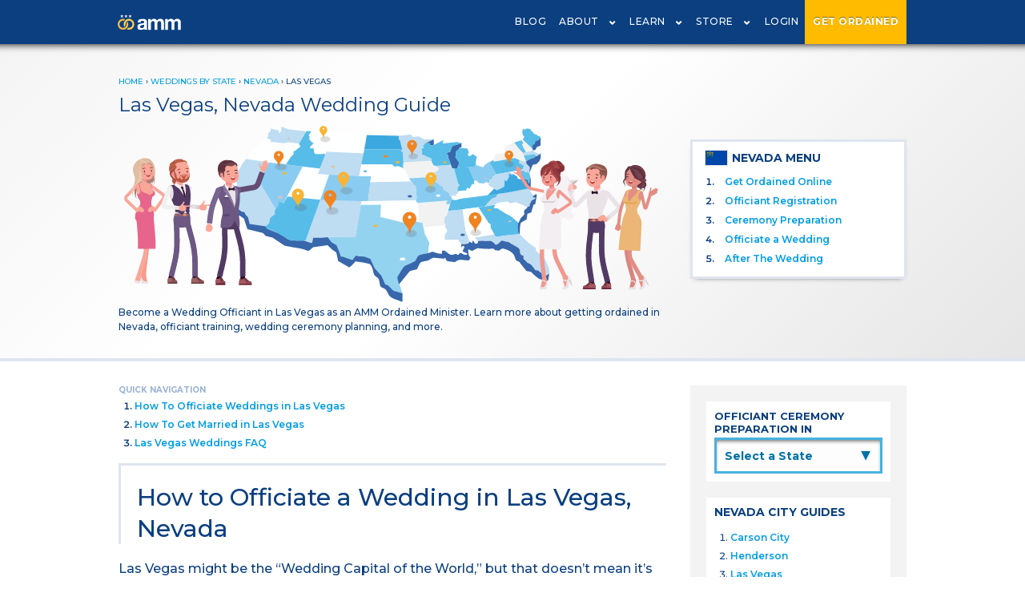

--- FILE ---
content_type: text/html; charset=utf-8
request_url: https://theamm.org/weddings-by-state/nevada/cities/las-vegas
body_size: 11589
content:
<!DOCTYPE html>
<html>
  <head>
    <!-- Google Tag Manager -->
<script>(function(w,d,s,l,i){w[l]=w[l]||[];w[l].push({'gtm.start':
new Date().getTime(),event:'gtm.js'});var f=d.getElementsByTagName(s)[0],
j=d.createElement(s),dl=l!='dataLayer'?'&l='+l:'';j.async=true;j.src=
'https://www.googletagmanager.com/gtm.js?id='+i+dl;f.parentNode.insertBefore(j,f);
})(window,document,'script','dataLayer','GTM-PRPW9BW');</script>
<!-- End Google Tag Manager -->
    <title>How To Officiate a Wedding in Las Vegas, Nevada | American Marriage Ministries</title>
    <!-- keywords and meta and index/follows -->
<meta name="description" content="Become a Wedding Officiant in Las Vegas as an AMM Ordained Minister. Learn more about getting ordained in Nevada, officiant training, wedding ceremony planning, and more. ">
<meta name="viewport" content="width=device-width, initial-scale=1, maximum-scale=1">
<meta name="keywords" content="">


<meta name="robots" content="index,follow">

   <link rel="canonical" href="https://theamm.org/weddings-by-state/nevada/cities/las-vegas">

<meta name="csrf-param" content="authenticity_token" />
<meta name="csrf-token" content="fAMD9GIIxR9BB7CCk0V25k8gxqu+nQi8PuR9mcBRXbKhIPimUqebiuMBeeuiLwneUAOdectgLyJ/u5yKsgc4DA==" />

    <meta property="og:site_name" content="American Marriage Ministries"/>
<meta property="og:title" content="How To Officiate a Wedding in Las Vegas, Nevada | American Marriage Ministries" />
<meta property="og:type" content="website" />
<meta property="og:url" content=https://theamm.org/weddings-by-state/nevada/cities/las-vegas />
<meta property="og:image" content="https://amm-prod.s3-us-west-2.amazonaws.com/site/amm-logo-home.svg"></meta>
    
  
<!--Bing Tracking Code-->
<script>(function(w,d,t,r,u){var f,n,i;w[u]=w[u]||[],f=function(){var o={ti:"25029862"};o.q=w[u],w[u]=new UET(o),w[u].push("pageLoad")},n=d.createElement(t),n.src=r,n.async=1,n.onload=n.onreadystatechange=function(){var s=this.readyState;s&&s!=="loaded"&&s!=="complete"||(f(),n.onload=n.onreadystatechange=null)},i=d.getElementsByTagName(t)[0],i.parentNode.insertBefore(n,i)})(window,document,"script","//bat.bing.com/bat.js","uetq");</script>

    <script src="https://ajax.googleapis.com/ajax/libs/webfont/1.6.26/webfont.js"></script>
<script>
  WebFont.load({
    google: {
      families: ['Montserrat:300,400,600,700']
    }
  });
</script>


    <link rel="stylesheet" media="all" href="/assets/application-b8119acf816708cfaf1e58317d5bc70421547c98a6028a766dc410cf5490d359.css" data-turbolinks-track="reload" />
    <script src="/assets/application-8ca5a52669eb74ed4760a0dbccd2282d68fc39d0c7bfea9a2e72c705702e6b0d.js" data-turbo-track="reload" type="module"></script>
  </head>
  <body>
    <noscript><iframe src="https://www.googletagmanager.com/ns.html?id=GTM-PRPW9BW"
height="0" width="0" style="display:none;visibility:hidden"></iframe></noscript>
<!-- End Google Tag Manager (noscript) -->
    
    <script type="application/ld+json">{"@context":"http://schema.org","@type":"BreadcrumbList","itemListElement":[{"@type":"ListItem","position":1,"item":{"@id":"/","name":"Home"}},{"@type":"ListItem","position":2,"item":{"@id":"/weddings-by-state","name":"Weddings by State"}},{"@type":"ListItem","position":3,"item":{"@id":"/weddings-by-state/nevada","name":"Nevada"}},{"@type":"ListItem","position":4,"item":{"@id":"/weddings-by-state/nevada/cities/las-vegas","name":"Las Vegas"}}]}</script>
<header id="navbar-header">
  <div id='navbar' data-username='' data-id=''></div>
</header>
<div id='cartbar'></div>
      <a href='/ordination-application' class='mobile-nav-ord-cta'>GET ORDAINED</a>


  <!--Start of Tawk.to Script-->

  <script type="text/javascript">

  var Tawk_API=Tawk_API||{}, Tawk_LoadStart=new Date();

  (function(){

  var s1=document.createElement("script"),s0=document.getElementsByTagName("script")[0];

  s1.async=true;

  s1.src='https://embed.tawk.to/66a7d04a32dca6db2cb7270c/1i3vob902';

  s1.charset='UTF-8';

  s1.setAttribute('crossorigin','*');

  s0.parentNode.insertBefore(s1,s0);

  })();

  </script>

  <!--End of Tawk.to Script-->

    <style>
  h2 {
    font-weight: 600;
    font-size: 28px;
    line-height: 30px;
  }

  .pretitle {
    font-size: 12px;
    line-height: 14px;
    margin: 5px 0 0 0;
    font-weight: 700;
    text-transform: uppercase;
    opacity: .6;
  }

  .nobottom {
    margin: 5px 0 0px 0 !important;
  }  

  .anchor-menu {
    margin-bottom: 16px;
  }

  .city_marriage_license_table {
    background: #f9f9f9;
    padding: 15px;
    margin: 20px 0;
  }

  .city_marriage_license_table p {
    margin: 0;
  }

  .city_marriage_license_table span {
    display: block;
    margin: 0 0 10px 0;
  }

  .city_marriage_license_table h3 {
    font-size: 16px;
    text-transform: uppercase;
    letter-spacing: 0;
    opacity: .8;
    margin: 0;
  }

  .section_img {
    width: 150px;
    min-height: initial;
    box-shadow: 0 8px 10px -8px #353535;
    opacity: .9;
  }

  .officiant_icon, .couple_icon, .tip_icon, .bulb_icon {
    display: inline-block;
    height: 24px;
    width: 24px;
    filter: invert(.5) sepia(1) hue-rotate(180deg);
    float: left;
    background-position: center;
    background-size: cover;
    background-repeat: no-repeat;
  }

  .officiant_icon {
    margin: 5px 10px 0 0;
    background-image: url("https://amm-prod.s3-us-west-2.amazonaws.com/site/icon-speaking.svg");
  }

  .couple_icon {
    margin: 6px 10px 0 0;
    background-image: url("https://amm-prod.s3-us-west-2.amazonaws.com/site/icon-couple.svg");
  }

  .tip_icon {
    margin: 5px 10px 0 0;
    background-image: url("https://amm-prod.s3-us-west-2.amazonaws.com/site/icon-question.svg");
  }

  .bulb_icon {
    margin: 5px 10px 0 0;
    background-image: url("https://amm-prod.s3-us-west-2.amazonaws.com/site/icon-bulb.svg");
  }

  .sub-nav li {
    padding: 5px 0;
  }

  .stateside ol {
    padding: 5px 0 0px 17px !important;
  }

  hr {
    background: #dee5ef;
  }

  .faqsection p {
    font-size: 14px;
    /* line-height: 16px; */
  }

  .top_img {
    max-width: 450px;
    margin: 0 auto 30px;
    display: block;
    width: 100%;
  }

  .section_img {
    max-width: 80px;
    display: block;
    width: 100%;
    float: left;
    margin: 5px 10px 20px 0;
  }

  .ribbon-cta {
    box-shadow: 0 1px 5px -3px black;
  }

  .faqsection h4 {
    text-transform: capitalize !important;
  }

  @media only screen and (max-width: 450px) {
    .section_img {
      max-width: inherit;
      float: none;
      margin: 0 0 10px 0;
    }
  
    .pretitle {
      margin: 5px 0 20px 0;
    }
  }
</style>

    <section class='amm-header'>
      <div class='content'>
        <div class="breadcrumbs"><a href="/">Home</a> &rsaquo; <a href="/weddings-by-state">Weddings by State</a> &rsaquo; <a href="/weddings-by-state/nevada">Nevada</a> &rsaquo; <span class="crumb current">Las Vegas</span></div>
        <h2>Las Vegas, Nevada Wedding Guide 
        </h2>
        <div class='amm-main'>
          <img class="state-banner" src="https://amm-prod.s3.us-west-2.amazonaws.com/site/states-index-banner-3-01.svg">
          <p>Become a Wedding Officiant in Las Vegas as an AMM Ordained Minister. Learn more about getting ordained in Nevada, officiant training, wedding ceremony planning, and more.
</p>
        </div>
        <div class='amm-sidebar'><div class='state-submenu'>
  <h4><img src="https://amm-prod.s3-us-west-2.amazonaws.com/state_flags/nevada.svg" alt="Get Ordained with AMM" class="flag">Nevada MENU</h4>
  <ol>
    <li>
      <a href='/weddings-by-state/nevada/get-ordained'>Get Ordained Online</a>
    </li>
    <li>
      <a href='/weddings-by-state/nevada/officiant-registration-requirements'>Officiant Registration</a>
    </li>
    <li>
      <a href='/weddings-by-state/nevada/officiant-ceremony-preparation'>Ceremony Preparation</a>
    </li>
    <li>
      <a href='/weddings-by-state/nevada/how-to-officiate-a-wedding'>Officiate a Wedding</a>
    </li>
    <li>
      <a href='/weddings-by-state/nevada/after-officiating-a-wedding'>After The Wedding</a>
    </li>
  </ol>
  


</div>
</div>
      </div>
    </section>
    <a class='anchor' name='begin'></a>
    <section class='content template-1'>
    <div class='amm-main'>
      <div class='anchor-menu'>
        <h5>Quick Navigation</h5>
        <ol>
          <li><a href='#1'>How To Officiate Weddings in Las Vegas</a></li>
          <li><a href='#2'>How To Get Married in Las Vegas</a></li>
          <li><a href='#3'>Las Vegas Weddings FAQ</a></li>
        </ol>
      </div>
      <h1 class='title-line'>How to Officiate a Wedding in Las Vegas, Nevada</h1>
      <div class='cke_output'><p>Las Vegas might be the &ldquo;Wedding Capital of the World,&rdquo; but that doesn&rsquo;t mean it&rsquo;s necessarily the easiest place to register as a wedding officiant with the local government. In fact, Clark County, where Las Vegas is located, has strict requirements that wedding officiants have to follow before performing wedding ceremonies.</p>

<p>&nbsp;</p>

<p>For out-of-towners, or first-time officiants, these requirements might be daunting, but we&rsquo;ve broken them down into easy-to-follow steps, so that you can focus on what really matters &ndash; performing the wedding ceremony.</p>
</div>
      <a name='1' class='anchor'></a>
      <br/><hr/><br/>
      <img alt="Nevada Wedding Tips and Tricks" class="section_img" src="https://amm-prod.s3-us-west-2.amazonaws.com/site/amm-laptop-get-ordained.jpg" />
      <h2>Become a Wedding Officiant</h2>
      <span class='officiant_icon'></span><h5 class='pretitle'>For The<br/>Wedding Officiant</h5>
      <div class='clearboth'></div>
      <div class='cke_output'><h3>STEP 1: Get ordained with American Marriage Ministries</h3>

<p>&nbsp;</p>

<p>Let&rsquo;s start with the ordainment process. The Clark County Clerk has two<b> </b>registration options for wedding officiants: You can request permission to perform a<a href="https://elearning.easygenerator.com/c970c6f7-bff3-4a94-bda5-bc4b92aa7d80/#/login" target="_blank"> Single Ceremony</a> or you can apply for<a href="https://files.clarkcountynv.gov/clarkcounty/clerk/forms/MO%20Application.pdf" target="_blank"> Permanent Status</a>. Where you live, the number of weddings you plan to perform, and the time and resources you want to dedicate will determine which option you choose, so let&rsquo;s start by comparing the two:</p>

<p>&nbsp;</p>

<h3 id="docs-internal-guid-5fb01d3e-7fff-e221-7cdc-496a47a20129">SINGLE CEREMONY APPLICATION</h3>

<p>&nbsp;</p>

<ul style="margin-left: 40px;">
	<li>Available to Residents and Non-Residents of Nevada.</li>
	<li>Requires the couple to sign a Character Reference Affidavit in the presence of a Notary.</li>
	<li>Requires you to take an online Single Ceremony Marriage Officiant Training Course.</li>
	<li>Requires you to pay a total application fee of $25.Your certification can take up to 30 days.</li>
</ul>

<p dir="ltr" role="presentation">&nbsp;</p>

<h3 dir="ltr" id="docs-internal-guid-0084e645-7fff-3bd5-e0db-5dcc470757e7" role="presentation">PERMANENT STATUS APPLICATION</h3>

<p dir="ltr">&nbsp;</p>

<ul style="margin-left: 40px;">
	<li dir="ltr">
	<p dir="ltr" role="presentation">Only available to Clark County, Nevada residents.</p>
	</li>
	<li dir="ltr">
	<p dir="ltr" role="presentation">Officiant must attend a 2 Hour Officiant Training Course at the Clark County Government Center.</p>
	</li>
	<li dir="ltr">
	<p dir="ltr" role="presentation">Requires officiant to complete a background check. This incurs an additional fee and processing time.</p>
	</li>
	<li dir="ltr">
	<p dir="ltr" role="presentation">Your certification can take more than 30 days.</p>
	</li>
</ul>

<p dir="ltr" role="presentation">&nbsp;</p>

<p dir="ltr" role="presentation">If those requirements seem complicated, don&rsquo;t worry. At this point, all you need to do is ask yourself whether you want to perform more than one ceremony, and how much time and energy you want to expend. For many wedding officiants, the single ceremony registration is all that&rsquo;s required and it&rsquo;s pretty painless.</p>

<p dir="ltr" role="presentation">&nbsp;</p>

<p dir="ltr" role="presentation"><a href="/ordination-application">Get ordained today!</a></p>

<p dir="ltr" role="presentation">&nbsp;</p>

<h3 dir="ltr" id="docs-internal-guid-609d7f9a-7fff-b099-8089-e08286020435" role="presentation">STEP 2: Prepare for the Ceremony in Clark County</h3>

<p dir="ltr">&nbsp;</p>

<p dir="ltr">Now that we have the legal stuff out of the way, let&rsquo;s get ready for the ceremony itself. Having a couple ask you to officiate their ceremony is an honor but can feel like a lot of pressure. Any officiant will appreciate our wedding training pages, which are a library of information and tools to assist you to prepare for your first ceremony and ensure that it goes smoothly.</p>

<p dir="ltr">&nbsp;</p>

<p dir="ltr">It has everything from sample wedding ceremony scripts, to brainstorming prompts, tips for preparation, and more<b>.</b></p>

<h3 dir="ltr">&nbsp;</h3>

<h3 dir="ltr" id="docs-internal-guid-92db2e3a-7fff-eadb-7eb5-73027f8a3689">STEP 3: Officiate the Wedding and Complete the Marriage License</h3>

<p dir="ltr">&nbsp;</p>

<p dir="ltr">Now, back to the legal stuff. It is the responsibility of the couple to obtain and complete the marriage license. It is always a good idea to double-check that they have done so before performing the ceremony.</p>

<p dir="ltr">&nbsp;</p>

<p dir="ltr">Once&nbsp;the festivities are over and the marriage license is properly signed, you have successfully performed all of your functions as the wedding officiant. Just remind them to return the marriage license within 90 days of it being issued.</p>
</div>
      <a name='2' class='anchor'></a>
      <br/><br/>
      <img alt="Nevada Wedding" class="section_img" src="https://amm-prod.s3-us-west-2.amazonaws.com/state_wedding_photos/nevada-wedding.jpg" />
      <h2>How To Get Married in Las Vegas</h2>
      <span class='couple_icon'></span><p class='pretitle'>For The<br/>Couple</p>
      <div class='clearboth'></div>
      <div class='cke_output'><p>Follow these two simple steps to get your marriage license:</p>

<p>&nbsp;</p>

<h4><strong>1. No more than 90 days out from your wedding, fill out the <a href="https://clerk.clarkcountynv.gov/AcclaimClerkPreApp/Home/Index" target="_blank">Las Vegas Marriage License Application Form.</a></strong></h4>

<p>When filling out the form, make the information matches&nbsp;the government issued ID you will be using to pick up the license.</p>

<p>&nbsp;</p>

<h4><strong>2. Both spouses must apply in person for a Las Vegas Marriage License</strong></h4>

<p>This means you will need to visit&nbsp;the marriage license bureau in person. The office&nbsp;is located on the ground floor of the Regional Justice Center in downtown Las Vegas not far from the Fremont Street Experience. The address is:</p>

<p>&nbsp;</p>

<p>Clark County Marriage License Bureau<br />
201 E. Clark Avenue&nbsp;<br />
Las Vegas, NV 89101&nbsp;</p>
</div>
      <div class="city_marriage_license_table">
        <h3>Clark County Marriage License Info</h3>
        <span class='small12'>Important Facts to know before filing for a marriage license in Las Vegas, Nevada.</span>
        <div class='cke_output'><p><strong>Issuance Office:</strong> <span>Clark County Clerk&#39;s Office</span></p>

<p><strong>Fee:</strong> <span>$102</span></p>

<p><strong>Waiting Period:</strong> <span>None</span></p>

<p><strong>Expiration:</strong> <span>1 Year</span></p>

<p><strong>Return:</strong> Officiant must return within ten (10) days of ceremony</p>
</div>
      </div>
      <img alt="Las Vegas Wedding Tips and Tricks" class="section_img" src="https://amm-prod.s3-us-west-2.amazonaws.com/site/couple-planning-wedding.jpg" />
      <h2>Wedding Venue and Planning Tips</h2>
      <span class='bulb_icon'></span><p class='pretitle'>For The Couple<br/> & Officiant</p>
      <div class='clearboth'></div>
      <div class='cke_output'><h3>THE BASICS</h3>

<p>&nbsp;</p>

<p>There&#39;s a reason Las Vegas is a top wedding destination for thousands of couples every year. This city seems to celebrate every day of the year with enoughh&nbsp;glitz and glam to last for the rest of&nbsp;your happy ever after.&nbsp;Whether you&#39;re getting married at&nbsp;a casino right&nbsp;on the <a href="https://en.wikipedia.org/wiki/Las_Vegas_Strip">Las Vegas Strip</a>&nbsp;or at one of the idyllic <a href="https://www.tripadvisor.com/Attractions-g45963-Activities-c56-t268-Las_Vegas_Nevada.html">chapel venues</a>, you&#39;re sure to be celebrating every moment in the Entertainment Capital of the World.</p>

<p>&nbsp;</p>

<p>Make sure to book your wedding venue far enough in advance, especially if you are hoping to host your wedding at a more popular venue. Consider purchasing wedding insurance in case plans change or&nbsp;you have to cancel.</p>

<p>&nbsp;</p>

<h3>TRANSPORTATION&nbsp;</h3>

<p>&nbsp;</p>

<p>The Las Vegas monorail makes getting around the city a breeze, but if you don&#39;t like using public transport, rideshare options such as Uber and Lyft are available. If you&#39;re flying into the airport and you&#39;re staying in Vegas for more than a day or so, consider renting a car at the&nbsp;<a aria-describedby="audioeye_new_window_message" data-sv-linklookup-id="https://www.harryreidairport.com/Transportation/RentalCars" data-sv-linklookup-type="plugins_nav_external_link" data-sv-targetauto="false" href="https://www.harryreidairport.com/Transportation/RentalCars" target="_blank">Harry Reid International Airport Rental Car Center</a>.</p>

<p>&nbsp;</p>

<h3>WEATHER</h3>

<p>&nbsp;</p>

<p>Las Vegas typically has a warm fall and spring, long hot summers, and short winters.&nbsp;</p>

<p>&nbsp;</p>

<p>&nbsp;</p>
</div>
      <a name='3' class='anchor'></a>
      <br/><hr/><br/>
      <img alt="Las Vegas Officiant FAQ" class="section_img" src="https://amm-prod.s3-us-west-2.amazonaws.com/site/couple-laptop.jpg" />
      <h2>Las Vegas Officiant & Couples FAQ</h2>
      <span class='tip_icon'></span><p class='pretitle nobottom'>For The Couple<br/> & Officiant</p>
      <div class='clearboth'></div>
      <br/>
      <div class='cke_output faqsection'><h4><strong>What should I do if I&#39;m divorced or widowed and applying for a marriage license in Las Vegas?</strong></h4>

<p>According to the Las Vegas Marriage Bureau, divorced applicants are required to list the Month/Day/Year when their divorce was finalized and the city and state where the divorce was finalized. We do not need to see a copy of the divorce decree. Widowed applicants are required to list the Month/Day/Year they were widowed and the city and state.&nbsp;</p>

<p>&nbsp;</p>

<h4><strong>How do I get to the&nbsp;Marriage License Bureau in Las Vegas?</strong></h4>

<p>The bureau is located in downtown Las Vegas approximately 3 blocks south of the Fremont Street Experience. The office is about&nbsp;6 miles north from the heart of the Las Vegas strip.</p>
</div>
    </div>



  <div class='amm-sidebar block-sidebar'>
    <script>
  function nav()
  {
    var w = document.stateindexselectform.stateindexselect.selectedIndex;
    var url_add = document.stateindexselectform.stateindexselect.options[w].value;
    window.location.href = url_add;
  }
</script>
<div class='state-select-panel get_ordained_select'>
  <h4>OFFICIANT CEREMONY<br/>PREPARATION IN</h4>
  <form name="stateindexselectform" class='state_select_form'>
    <select name="stateindexselect" onChange="nav()">
      <option value="">Select a State</option>
      <option value="/weddings-by-state/alabama/officiant-ceremony-preparation#begin">Alabama</option>
      <option value="/weddings-by-state/alaska/officiant-ceremony-preparation#begin">Alaska</option>
      <option value="/weddings-by-state/arizona/officiant-ceremony-preparation#begin">Arizona</option>
      <option value="/weddings-by-state/arkansas/officiant-ceremony-preparation#begin">Arkansas</option>
      <option value="/weddings-by-state/california/officiant-ceremony-preparation#begin">California</option>
      <option value="/weddings-by-state/colorado/officiant-ceremony-preparation#begin">Colorado</option>
      <option value="/weddings-by-state/connecticut/officiant-ceremony-preparation#begin">Connecticut</option>
      <option value="/weddings-by-state/delaware/officiant-ceremony-preparation#begin">Delaware</option>
      <option value="/weddings-by-state/florida/officiant-ceremony-preparation#begin">Florida</option>
      <option value="/weddings-by-state/georgia/officiant-ceremony-preparation#begin">Georgia</option>
      <option value="/weddings-by-state/hawaii/officiant-ceremony-preparation#begin">Hawaii</option>
      <option value="/weddings-by-state/idaho/officiant-ceremony-preparation#begin">Idaho</option>
      <option value="/weddings-by-state/illinois/officiant-ceremony-preparation#begin">Illinois</option>
      <option value="/weddings-by-state/indiana/officiant-ceremony-preparation#begin">Indiana</option>
      <option value="/weddings-by-state/iowa/officiant-ceremony-preparation#begin">Iowa</option>
      <option value="/weddings-by-state/kansas/officiant-ceremony-preparation#begin">Kansas</option>
      <option value="/weddings-by-state/kentucky/officiant-ceremony-preparation#begin">Kentucky</option>
      <option value="/weddings-by-state/louisiana/officiant-ceremony-preparation#begin">Louisiana</option>
      <option value="/weddings-by-state/maine/officiant-ceremony-preparation#begin">Maine</option>
      <option value="/weddings-by-state/maryland/officiant-ceremony-preparation#begin">Maryland</option>
      <option value="/weddings-by-state/massachusetts/officiant-ceremony-preparation#begin">Massachusetts</option>
      <option value="/weddings-by-state/michigan/officiant-ceremony-preparation#begin">Michigan</option>
      <option value="/weddings-by-state/minnesota/officiant-ceremony-preparation#begin">Minnesota</option>
      <option value="/weddings-by-state/mississippi/officiant-ceremony-preparation#begin">Mississippi</option>
      <option value="/weddings-by-state/missouri/officiant-ceremony-preparation#begin">Missouri</option>
      <option value="/weddings-by-state/montana/officiant-ceremony-preparation#begin">Montana</option>
      <option value="/weddings-by-state/nebraska/officiant-ceremony-preparation#begin">Nebraska</option>
      <option value="/weddings-by-state/nevada/officiant-ceremony-preparation#begin">Nevada</option>
      <option value="/weddings-by-state/new-hampshire/officiant-ceremony-preparation#begin">New Hampshire</option>
      <option value="/weddings-by-state/new-jersey/officiant-ceremony-preparation#begin">New Jersey</option>
      <option value="/weddings-by-state/new-mexico/officiant-ceremony-preparation#begin">New Mexico</option>
      <option value="/weddings-by-state/new-york/officiant-ceremony-preparation#begin">New York</option>
      <option value="/weddings-by-state/north-carolina/officiant-ceremony-preparation#begin">North Carolina</option>
      <option value="/weddings-by-state/north-dakota/officiant-ceremony-preparation#begin">North Dakota</option>
      <option value="/weddings-by-state/ohio/officiant-ceremony-preparation#begin">Ohio</option>
      <option value="/weddings-by-state/oklahoma/officiant-ceremony-preparation#begin">Oklahoma</option>
      <option value="/weddings-by-state/oregon/officiant-ceremony-preparation#begin">Oregon</option>
      <option value="/weddings-by-state/pennsylvania/officiant-ceremony-preparation#begin">Pennsylvania</option>
      <option value="/weddings-by-state/puerto-rico/officiant-ceremony-preparation#begin">Puerto Rico</option>
      <option value="/weddings-by-state/rhode-island/officiant-ceremony-preparation#begin">Rhode Island</option>
      <option value="/weddings-by-state/south-carolina/officiant-ceremony-preparation#begin">South Carolina</option>
      <option value="/weddings-by-state/south-dakota/officiant-ceremony-preparation#begin">South Dakota</option>
      <option value="/weddings-by-state/tennessee/officiant-ceremony-preparation#begin">Tennessee</option>
      <option value="/weddings-by-state/texas/officiant-ceremony-preparation#begin">Texas</option>
      <option value="/weddings-by-state/utah/officiant-ceremony-preparation#begin">Utah</option>
      <option value="/weddings-by-state/vermont/officiant-ceremony-preparation#begin">Vermont</option>
      <option value="/weddings-by-state/virginia/officiant-ceremony-preparation#begin">Virginia</option>
      <option value="/weddings-by-state/washington/officiant-ceremony-preparation#begin">Washington</option>
      <option value="/weddings-by-state/washington-dc/officiant-ceremony-preparation#begin">Washington DC</option>
      <option value="/weddings-by-state/west-virginia/officiant-ceremony-preparation#begin">West Virginia</option>
      <option value="/weddings-by-state/wisconsin/officiant-ceremony-preparation#begin">Wisconsin</option>
      <option value="/weddings-by-state/wyoming/officiant-ceremony-preparation#begin">Wyoming</option>
    </select>
    <span class='down_arrow'>▲</span>
  </form>
</div>
      <div class='side-list'>
    <h4>Nevada City Guides</h4>
    <ol>
        <li><a href="/weddings-by-state/nevada/cities/carson-city">Carson City</a></li>
        <li><a href="/weddings-by-state/nevada/cities/henderson">Henderson</a></li>
        <li><a href="/weddings-by-state/nevada/cities/las-vegas">Las Vegas</a></li>
        <li><a href="/weddings-by-state/nevada/cities/reno">Reno</a></li>
    </ol>
  </div>
  <div class='side-list'>
  <h4>NEVADA OFFICIANT REGISTRATION BY COUNTY</h4>
  <ol>
    <li><a href='/weddings-by-state/nevada/officiant-registration-requirements/carson-city'>Carson City</a></li>
    <li><a href='/weddings-by-state/nevada/officiant-registration-requirements/churchill-county'>Churchill County</a></li>
    <li><a href='/weddings-by-state/nevada/officiant-registration-requirements/clark-county'>Clark County (Las Vegas)</a></li>
    <li><a href='/weddings-by-state/nevada/officiant-registration-requirements/douglas-county'>Douglas County</a></li>
    <li><a href='/weddings-by-state/nevada/officiant-registration-requirements/elko-county'>Elko County</a></li>
    <li><a href='/weddings-by-state/nevada/officiant-registration-requirements/esmeralda-county'>Esmeralda County</a></li>
    <li><a href='/weddings-by-state/nevada/officiant-registration-requirements/eureka-county'>Eureka County</a></li>
    <li><a href='/weddings-by-state/nevada/officiant-registration-requirements/humboldt-county'>Humboldt County</a></li>
    <li><a href='/weddings-by-state/nevada/officiant-registration-requirements/lander-county'>Lander County</a></li>
    <li><a href='/weddings-by-state/nevada/officiant-registration-requirements/lincoln-county'>Lincoln County</a></li>
    <li><a href='/weddings-by-state/nevada/officiant-registration-requirements/lyon-county'>Lyon County</a></li>
    <li><a href='/weddings-by-state/nevada/officiant-registration-requirements/mineral-county'>Mineral County</a></li>
    <li><a href='/weddings-by-state/nevada/officiant-registration-requirements/nye-county'>Nye County</a></li>
    <li><a href='/weddings-by-state/nevada/officiant-registration-requirements/pershing-county'>Pershing County (Burning Man)</a></li>
    <li><a href='/weddings-by-state/nevada/officiant-registration-requirements/storey-county'>Storey County</a></li>
    <li><a href='/weddings-by-state/nevada/officiant-registration-requirements/washoe-county'>Washoe County</a></li>
    <li><a href='/weddings-by-state/nevada/officiant-registration-requirements/white-pine-county'>White Pine County</a></li>
  </ul>
</div>


<a class="side-scripts ad-product ad-mobile-full" href="https://courses.theamm.org/">
  <div class='course_logo'></div>
  <div class='ad-copy'>
    <h4>Professional Wedding Officiant Certification Course</h4>
    <p>Learn from the Pros to Officiate with Confidence!</p>
  </div>
</a>
<a class="ad-article ad-product ad_l" href="/will-you-marry-us">
  <div class='ad-image'>
    <img src="https://amm-prod.s3.us-west-2.amazonaws.com/site/sidebar-wymu-2.png" alt="Will You Marry Us? Gift Package">
  </div>
  <div class='ad-copy'>
    <h4>Who Will Officiate Your Wedding?</h4>
    <p>Choose Your Officiant with our <em>"Will You Marry Us?"</em> Gift Package.</p>
  </div>
</a><a class="ad-article ad-product ad_r" href="/store/products/signature-wedding-officiant-package">
  <div class='ad-image'>
    <img src="https://amm-prod.s3.us-west-2.amazonaws.com/site/sidebar-swop-2.png" alt="Signature Wedding Officiant Package">
  </div>
  <div class='ad-copy'>
    <h4>Signature Wedding Officiant Package</h4>
    <p>Our premiere package contains everyting you need  to officiate like a pro.</p>
  </div>
</a>
<a class="ad-article ad-product ad_r" href="/store/products/the-book-of-wedding-vows-and-ceremonies">
  <div class='ad-image'>
    <img src="https://amm-prod.s3.us-west-2.amazonaws.com/site/book-of-vows.jpg" alt="The Book of Wedding Vows and Ceremonies">
  </div>
  <div class='ad-copy'>
    <h4>The Book of Wedding Vows and Ceremonies</h4>
    <p>It's finally here! Timeless scripts and heartfelt vow inspiration to bring life to your ceremony.</p>
  </div>
</a>
<script>
function validEmailFormat(email){
  var re = /^(([^<>()\[\]\\.,;:\s@"]+(\.[^<>()\[\]\\.,;:\s@"]+)*)|(".+"))@((\[[0-9]{1,3}\.[0-9]{1,3}\.[0-9]{1,3}\.[0-9]{1,3}\])|(([a-zA-Z\-0-9]+\.)+[a-zA-Z]{2,}))$/;
  return re.test(String(email).toLowerCase());
}
document.addEventListener("DOMContentLoaded", function() {
  let successParagraph = document.querySelector('#success-explanation')
  let errorParagraph = document.querySelector('#error-explanation')
  let mainNewsletter = document.querySelector("#newsletter")
  if(mainNewsletter != null){
    mainNewsletter.addEventListener("submit", function(e){
    if( validEmailFormat(document.getElementsByClassName("main-newsletter-input")[0].value) ){
      successParagraph.textContent = "Thanks for subscribing to our Newsletter!"
      successParagraph.style.display = 'block'
      errorParagraph.textContent = ""
      errorParagraph.style.display = 'none'
      return;
    }
    else {
      event.preventDefault();
      event.stopPropagation();
      errorParagraph.textContent = "Your submitted email is not in the proper format."
      errorParagraph.style.display = 'block'
      successParagraph.style.display = 'none'
    }
});
  }
});
</script>

<div class='side-newsletter'>
  <h4>Subscribe To Our Newsletter!</h4>
  <form id="newsletter" action="/mailchimp/subscribe" accept-charset="UTF-8" data-remote="true" method="post"><input name="utf8" type="hidden" value="&#x2713;" autocomplete="off" /><input type="hidden" name="authenticity_token" value="wPP1NSFNnrgn4LEazg5CJHv8XIPBNkXbHD5eJDo3FEdaEk3l0fgafiQbJDdWHc4eBOGkI85dyrzB+xGbQEoSRQ==" autocomplete="off" />
    <input placeholder="Enter Your Email" class="main-newsletter-input" type="text" name="email" id="email" />
    <p id="error-explanation" style="display: none;"></p>
    <p id="success-explanation" style="display: none;"></p>
    <input type="submit" name="commit" value="Subscribe!" class="cta-square" data-disable-with="Subscribe!" />
</form>  <div class='clearboth'></div>
</div>

<style>
  .ad-product .script-image {
    padding: 20px 0 0 0;
  }
</style>
<a class="side-scripts ad-product ad_l" href="/blog">
  <div class='ad-image script-image'>
    <img src="https://amm-prod.s3.us-west-2.amazonaws.com/site/side-blog.png">
  </div>
  <div class='ad-copy'>
  <h4>Checkout the AMM Blog</h4>
  <p>Stay up-to-date with the latest wedding industry trends.</p>
  </div>
</a>
<style>
  .ad-product .script-image {
    padding: 20px 0 0 0;
  }
</style>
<a class="side-scripts ad-product ad_r" href="/ceremony-scripts">
  <div class='ad-image script-image'>
    <img src="https://amm-prod.s3.us-west-2.amazonaws.com/site/reading-books-transparent-bg.svg" alt="Read our sample wedding ceremony scripts online">
  </div>
  <div class='ad-copy'>
    <h4>Sample Wedding Ceremony Scripts</h4>
    <p>Need inspiration? Check out our free ceremony scripts!</p>
  </div>
</a>
<div class='clearboth'></div>
<a class="side-scripts ad-product ad_l" href="/officiant-training">
  <div class='ad-image training-image'>
    <img src="https://amm-prod.s3.us-west-2.amazonaws.com/site/training-side-thumb.png" alt="Wedding Officiant Training">
  </div>
  <div class='ad-copy'>
    <h4>Wedding Officiant Training</h4>
    <p>Everything you need to know to officiate.</p>
  </div>
</a>
  <a class="ad-article ad-product ad_r" href="/quizzes/officiant-training-quiz-nevada">
    <div class='ad-image state-image'>
      <img src="https://amm-prod.s3-us-west-2.amazonaws.com/state_flags/nevada.svg">
    </div>
    <div class='ad-copy'>
      <h4>Take Our Quiz</h4>
      <p>Test your understanding of Nevada Marriage Laws.</p>
    </div>
</a>
<div class='clearboth'></div>
<div class='side-list ad_l single-column'>
  <h4>5 STEPS TO OFFICIATING WEDDINGS</h4>
  <ol>
    <li>
        <a href='/weddings-by-state/nevada/get-ordained'>Get Ordained In Nevada</a>
    </li>
    <li>
        <a href='/weddings-by-state/nevada/officiant-registration-requirements'>Nevada Officiant Government Registration</a>
    </li>
    <li>
        <a href='/weddings-by-state/nevada/officiant-ceremony-preparation'>Nevada Officiant Ceremony Preparation</a>
    </li>
    <li>
        <a href='/weddings-by-state/nevada/how-to-officiate-a-wedding'>Officiate a Wedding in Nevada</a>
    </li>
    <li>
        <a href='/weddings-by-state/nevada/after-officiating-a-wedding'>After Officiating a Wedding in Nevada</a>
    </li>
  </ol>
</div>
<div class='side-list ad_r single-column'>
  <h4>MORE Nevada OFFICIANT RESOURCES</h4>
  <ul>
    <li><a href='/marriage-laws/nevada'>Nevada Marriage Laws</a></li>
  <li>
      <a href='/weddings-by-state/nevada/zoom-online-wedding-regulations'>Nevada Zoom Wedding Legal Information</a>
  </li>
  <li>
      <a href='/weddings-by-state/nevada/important-officiant-registration-facts'> Important Officiant Registration Facts</a>
  </li>
  </ul>
</div>


  </div>
  <div class='crumbs-bottom'><div class="breadcrumbs"><a href="/">Home</a> &rsaquo; <a href="/weddings-by-state">Weddings by State</a> &rsaquo; <a href="/weddings-by-state/nevada">Nevada</a> &rsaquo; <span class="crumb current">Las Vegas</span></div></div>
</section>
  <section class='ribbon-cta'>
    <div class='content'>
      <a href='/ordination-application' id='gtm_ribbon_cta'>GET ORDAINED<br/>WITH AMM</a>
      <p>
        Become a Wedding Officiant with Our Free Online Ordination!
      </p>
    </div>
  </section>


    <style>
footer {
  position: absolute;
  width: 100%;
}

.top_footer {
  padding: 60px 0 0 0;
  background: #0B3F80;
}

.bottom_footer {
  padding: 40px 0 110px 0;
}

.bottom_footer a {
  color: #0c3f80;
  font-weight: 500;
  letter-spacing: .3px;
  font-size: 12px;
}


.top_footer a, .top_footer a:hover {
  color: white;
  text-decoration: none;
  display: inline-block;
}

.top_footer a:hover {
  text-decoration: underline;
}

.amm_footer_logo {
  width: 260px;
  display: block;
}

.footer-contact {
  line-height: 24px;
  border-bottom: 3px solid white;
  max-width: 260px;
  padding: 0 0 10px 0;
  margin: 5px 0;
}

.footer-contact a {
  margin: 0 0 0 3px;
  font-weight: 600;
  letter-spacing: .5px;
}

.top_footer a[href='tel:1-206-395-9164'] {
  margin: 0 0 0 12px;
}

.top_footer h4 {
  color: #b5cbe6;
  text-transform: uppercase;
  letter-spacing: 1.5px;
  font-size: 14px;
}

.top_footer ul {
  margin-bottom: 30px;
  padding-left: 0;
}

.top_footer li a {
  font-weight: 500;
  letter-spacing: 1px;
  padding: 8px 0;
  display: block;
}

.top_footer li a :hover,
.top_footer li a :active {
  color: #FFCB4F;
}

.bottom_footer li a :hover,
.bottom_footer li a :active {
  color: #0c3f80;
}

.footer-social-logo {
  height: 40px;
  margin: 15px 7px 5px 3px;
  border-radius: 50px;
  border: 3px solid white;
}

.footer-social-logo#facebook {content: url('https://amm-prod.s3-us-west-2.amazonaws.com/site/icon-facebook-circle.svg');}
.footer-social-logo#instagram{content: url('https://amm-prod.s3-us-west-2.amazonaws.com/site/icon-instagram-circle.svg');}
.footer-social-logo#twitter  {content: url('https://amm-prod.s3-us-west-2.amazonaws.com/site/icon-twitter-circle.svg');}
.footer-social-logo#youtube  {content: url('https://amm-prod.s3-us-west-2.amazonaws.com/site/icon-youtube-circle.svg');}
.footer-social-logo#pinterest{content: url('https://amm-prod.s3-us-west-2.amazonaws.com/site/icon-pinterest-circle.svg');}

@media only screen and (max-width: 899px) {
  .top_footer {
    text-align: center;
    padding-bottom: 32px;
  }
  
  .amm_footer_logo, .footer-contact {
    margin-left: auto;
    margin-right: auto;
  }

  .bottom_footer .l-row {
    text-align: center;
  }

  .bottom_footer .l-row .l-columns-600-4  {
    padding-bottom: 8px;
    display: block;
  }
}

@media only screen and (min-width: 900px) {
  .top_footer .l-row {
    display: flex;
    justify-content: space-between;
  }

  .bottom_footer .l-row {
    display: flex;
    justify-content: center;
  }

  .bottom_footer .l-row .l-columns-600-4 {
    margin: 0 48px;
  }
}

</style>
<footer>
  <div class='top_footer'>
    <div class='content'>
      <div class='l-row'>
        <div class='l-columns-900-4'>
          <img class="amm_footer_logo" alt="American Marriage Ministries logo" src="https://amm-prod.s3-us-west-2.amazonaws.com/site/amm_logo_long_white.svg" />
          <a href='https://www.facebook.com/AmericanMarriageMinistries/' target='_blank'><span class="footer-social-logo" id='facebook'></span></a>
          <a href='https://www.instagram.com/americanmarriageministries/' target='_blank'><span class="footer-social-logo" id='instagram'></span></a>
          <a href='https://www.pinterest.com/americanmarriageministries/' target='_blank'><span class="footer-social-logo" id='pinterest'></span></a>
          <a href='https://twitter.com/ammofficiants' target='_blank'><span class="footer-social-logo" id='twitter'></span></a>
          <a href="https://www.youtube.com/americanmarriageministries" target='_blank'><span class="footer-social-logo" id='youtube'></span></a> 
          <div class='footer-contact'>
            <a href="/cdn-cgi/l/email-protection#3851565e57784c505d59555516574a5f"><span class="__cf_email__" data-cfemail="472e29212807332f22262a2a69283520">[email&#160;protected]</span></a>
            <a href="tel:1-206-395-9164">206-395-9164</a>
          </div>
          <ul>
            <li><a href='/blog'>American Weddings Blog</a></li>
            <li><a href='/weddings/wedding-wall'>AMM Wedding Wall</a></li>
            <li><a href='/users'>Minister Directory</a></li>
            <li><a href='https://courses.theamm.org/'>Courses</a></li>
          </ul>
        </div>
        <div class='l-columns-900-4'>
          <h4>AMM Products</h4>
          <ul>
            <li><a href='/store/products/minister-ordination-package'>Minister Ordination Package</a></li>
            <li><a href='/store/products/signature-wedding-officiant-package'>Wedding Officiant Package</a></li>
            <li><a href='/store/products/will-you-marry-us-gift-package'>Will You Marry Us Gift Box</a></li>
            <li><a href='/store/products/minister-wallet-card-id'>Minister Wallet Card</a></li>
            <li><a href='/store/products/amm-wedding-stole'>Officiant Stole</a></li>
            <li><a href='/store'>Store Home</a></li>
          </ul>
          <h4>Officiant Training</h4>
          <ul>
            <li><a href='/officiant-training#preparing-for-a-wedding'>How to Write a Wedding Ceremony</a></li>
            <li><a href='/officiant-training#marriage-license'>How to Fill Out a Marriage License</a></li>
            <li><a href='/ceremony-scripts'>Ceremony Scripts Library</a></li>
            <li><a href='/weddings-by-state'>How to Register By State</a></li>
            <li><a href='/marriage-laws'>US Marriage Laws</a></li>
          </ul>   
        </div>
        <div class='l-columns-900-4'>
          <h4>More About AMM</h4>
          <ul>
            <li><a href='/about/government-certifications'>Non-Profit Certifications</a></li>
            <li><a href='/newsletters'>AMM Newsletter Archive</a></li>
            <li><a href='/about/theological-doctrine'>Theological Doctrine</a></li>
            <li><a href='/about'>Who We Are</a></li>
            <li><a href='/about/contact'>Contact Us</a></li>
            <li><a href='/faq'>FAQ</a></li>
          </ul>
          <h4>Good Works</h4>
          <ul>
            <li><a href='/about/charitable-activities'>Charitable Activities</a></li>
            <li><a href='/about/in-the-media'>AMM in the Media</a></li>
            <li><a href='/about/get-involved'>Get Involved</a></li>
          </ul>
        </div>
        <div class='clearboth'></div>
      </div>
    </div>
  </div>
  <div class='bottom_footer'>
    <div class='content'>
      <div class='l-row'>
        <div class='l-columns-600-4'>
          <a href='/about/terms-of-service'>Terms of Service</a>
        </div>
        <div class='l-columns-600-4'>
          <a href='/about/general-website-disclaimer'><strong>General Website Disclaimer</strong></a>
        </div>
        <div class='l-columns-600-4'>
          <a href='/about/privacy-policy'>Privacy Policy</a>
        </div>
      </div>
    </div>
  </div>
</footer>
    
    <script data-cfasync="false" src="/cdn-cgi/scripts/5c5dd728/cloudflare-static/email-decode.min.js"></script><script>
    !function(f,b,e,v,n,t,s){if(f.fbq)return;n=f.fbq=function(){n.callMethod?
    n.callMethod.apply(n,arguments):n.queue.push(arguments)};if(!f._fbq)f._fbq=n;
    n.push=n;n.loaded=!0;n.version='2.0';n.queue=[];t=b.createElement(e);t.async=!0;
    t.src=v;s=b.getElementsByTagName(e)[0];s.parentNode.insertBefore(t,s)}(window,
    document,'script','https://connect.facebook.net/en_US/fbevents.js');
    fbq('init', '1541033682973342');
    fbq('track', 'PageView');
    </script>
    <noscript><img height="1" width="1" style="display:none"
    src="https://www.facebook.com/tr?id=1541033682973342&ev=PageView&noscript=1"
    /></noscript>

  <script>
    WebFont.load({
      google: {
        families: ['Montserrat:300,500']
      }
    });
  </script>
  <script src="/packs/js/header-05d888d443338402f521.js"></script>

  <script defer src="https://static.cloudflareinsights.com/beacon.min.js/vcd15cbe7772f49c399c6a5babf22c1241717689176015" integrity="sha512-ZpsOmlRQV6y907TI0dKBHq9Md29nnaEIPlkf84rnaERnq6zvWvPUqr2ft8M1aS28oN72PdrCzSjY4U6VaAw1EQ==" data-cf-beacon='{"version":"2024.11.0","token":"6738ff07f03d47bfb1cc33783bb8c9ce","server_timing":{"name":{"cfCacheStatus":true,"cfEdge":true,"cfExtPri":true,"cfL4":true,"cfOrigin":true,"cfSpeedBrain":true},"location_startswith":null}}' crossorigin="anonymous"></script>
</body>
</html>


--- FILE ---
content_type: image/svg+xml
request_url: https://amm-prod.s3-us-west-2.amazonaws.com/site/icon-couple.svg
body_size: 2089
content:
<?xml version="1.0"?>
<svg xmlns="http://www.w3.org/2000/svg" id="Capa_1" enable-background="new 0 0 512 512" height="512px" viewBox="0 0 512 512" width="512px" class=""><g><g><path d="m126 211c-46.869 0-85-38.131-85-85s38.131-85 85-85 85 38.131 85 85-38.131 85-85 85z" data-original="#000000" class="active-path" data-old_color="#000000" fill="#FFFFFF"/><path d="m386 211c-46.869 0-85-38.131-85-85s38.131-85 85-85 85 38.131 85 85-38.131 85-85 85z" data-original="#000000" class="active-path" data-old_color="#000000" fill="#FFFFFF"/><g><g><path d="m407 283.5c0-19.453 7.716-37.127 20.23-50.162-12.807 4.938-26.704 7.662-41.23 7.662-34.78 0-66.002-15.522-87.107-40h-84.685c34.507 26.53 56.792 68.208 56.792 115v155h145.001v-80c0-8.284 6.716-15 15-15s15 6.716 15 15v80h39.999c8.284 0 15-6.716 15-15v-100h-21.5c-39.977 0-72.5-32.523-72.5-72.5z" data-original="#000000" class="active-path" data-old_color="#000000" fill="#FFFFFF"/><path d="m501 355.835v-.022c-.085.007-.079.014 0 .022z" data-original="#000000" class="active-path" data-old_color="#000000" fill="#FFFFFF"/></g><path d="m497 326h-17.5c-23.435 0-42.5-19.065-42.5-42.5s19.065-42.5 42.5-42.5c17.92 0 32.5 14.58 32.5 32.5v37.5c0 8.284-6.716 15-15 15z" data-original="#000000" class="active-path" data-old_color="#000000" fill="#FFFFFF"/><g><g><path d="m190.731 221.001c-18.451 12.612-40.744 19.999-64.731 19.999-14.525 0-28.421-2.722-41.227-7.659 12.512 13.034 20.227 30.707 20.227 50.159 0 39.977-32.523 72.5-72.5 72.5h-21.5v100c0 8.284 6.716 15 15 15h40.001v-80c0-8.284 6.716-15 15-15s15 6.716 15 15v80h144.999v-155c0-39.423-19.945-74.271-50.269-94.999z" data-original="#000000" class="active-path" data-old_color="#000000" fill="#FFFFFF"/><path d="m11 355.813v.032c.115-.011.124-.022 0-.032z" data-original="#000000" class="active-path" data-old_color="#000000" fill="#FFFFFF"/></g><path d="m0 311v-37.5c0-17.92 14.58-32.5 32.5-32.5 23.435 0 42.5 19.065 42.5 42.5s-19.065 42.5-42.5 42.5h-17.5c-8.284 0-15-6.716-15-15z" data-original="#000000" class="active-path" data-old_color="#000000" fill="#FFFFFF"/></g></g></g></g> </svg>


--- FILE ---
content_type: image/svg+xml
request_url: https://amm-prod.s3-us-west-2.amazonaws.com/site/icon-question.svg
body_size: 1282
content:
<?xml version="1.0"?>
<svg xmlns="http://www.w3.org/2000/svg" xmlns:xlink="http://www.w3.org/1999/xlink" xmlns:svgjs="http://svgjs.com/svgjs" version="1.1" width="512" height="512" x="0" y="0" viewBox="0 0 512 512" style="enable-background:new 0 0 512 512" xml:space="preserve" class=""><g><path xmlns="http://www.w3.org/2000/svg" d="m256 0c-141.164062 0-256 114.835938-256 256s114.835938 256 256 256 256-114.835938 256-256-114.835938-256-256-256zm0 405.332031c-11.777344 0-21.332031-9.554687-21.332031-21.332031s9.554687-21.332031 21.332031-21.332031 21.332031 9.554687 21.332031 21.332031-9.554687 21.332031-21.332031 21.332031zm33.769531-135.636719c-7.550781 3.476563-12.4375 11.09375-12.4375 19.394532v9.578125c0 11.773437-9.535156 21.332031-21.332031 21.332031s-21.332031-9.558594-21.332031-21.332031v-9.578125c0-24.898438 14.632812-47.722656 37.226562-58.15625 21.738281-10.003906 37.4375-36.566406 37.4375-49.601563 0-29.394531-23.914062-53.332031-53.332031-53.332031s-53.332031 23.9375-53.332031 53.332031c0 11.777344-9.539063 21.335938-21.335938 21.335938s-21.332031-9.558594-21.332031-21.335938c0-52.925781 43.070312-96 96-96s96 43.074219 96 96c0 28.824219-25.003906 71.191407-62.230469 88.363281zm0 0" fill="#ffffff" data-original="#000000" style="" class=""/></g></svg>


--- FILE ---
content_type: image/svg+xml
request_url: https://amm-prod.s3-us-west-2.amazonaws.com/site/icon-bulb.svg
body_size: 2840
content:
<?xml version="1.0"?>
<svg xmlns="http://www.w3.org/2000/svg" xmlns:xlink="http://www.w3.org/1999/xlink" xmlns:svgjs="http://svgjs.com/svgjs" version="1.1" width="512" height="512" x="0" y="0" viewBox="0 0 24 24" style="enable-background:new 0 0 512 512" xml:space="preserve"><g><path xmlns="http://www.w3.org/2000/svg" d="m12 3.457c-.414 0-.75-.336-.75-.75v-1.957c0-.414.336-.75.75-.75s.75.336.75.75v1.957c0 .414-.336.75-.75.75z" fill="#ffffff" data-original="#000000" style=""/><path xmlns="http://www.w3.org/2000/svg" d="m18.571 6.179c-.192 0-.384-.073-.53-.22-.293-.293-.293-.768 0-1.061l1.384-1.384c.293-.293.768-.293 1.061 0s.293.768 0 1.061l-1.384 1.384c-.147.146-.339.22-.531.22z" fill="#ffffff" data-original="#000000" style=""/><path xmlns="http://www.w3.org/2000/svg" d="m23.25 12.75h-1.957c-.414 0-.75-.336-.75-.75s.336-.75.75-.75h1.957c.414 0 .75.336.75.75s-.336.75-.75.75z" fill="#ffffff" data-original="#000000" style=""/><path xmlns="http://www.w3.org/2000/svg" d="m19.955 20.705c-.192 0-.384-.073-.53-.22l-1.384-1.384c-.293-.293-.293-.768 0-1.061s.768-.293 1.061 0l1.384 1.384c.293.293.293.768 0 1.061-.147.147-.339.22-.531.22z" fill="#ffffff" data-original="#000000" style=""/><path xmlns="http://www.w3.org/2000/svg" d="m4.045 20.705c-.192 0-.384-.073-.53-.22-.293-.293-.293-.768 0-1.061l1.384-1.384c.293-.293.768-.293 1.061 0s.293.768 0 1.061l-1.384 1.384c-.147.147-.339.22-.531.22z" fill="#ffffff" data-original="#000000" style=""/><path xmlns="http://www.w3.org/2000/svg" d="m2.707 12.75h-1.957c-.414 0-.75-.336-.75-.75s.336-.75.75-.75h1.957c.414 0 .75.336.75.75s-.336.75-.75.75z" fill="#ffffff" data-original="#000000" style=""/><path xmlns="http://www.w3.org/2000/svg" d="m5.429 6.179c-.192 0-.384-.073-.53-.22l-1.384-1.384c-.293-.293-.293-.768 0-1.061s.768-.293 1.061 0l1.384 1.384c.293.293.293.768 0 1.061-.148.146-.339.22-.531.22z" fill="#ffffff" data-original="#000000" style=""/><path xmlns="http://www.w3.org/2000/svg" d="m15 21v1.25c0 .96-.79 1.75-1.75 1.75h-2.5c-.84 0-1.75-.64-1.75-2.04v-.96z" fill="#ffffff" data-original="#000000" style=""/><path xmlns="http://www.w3.org/2000/svg" d="m16.41 6.56c-1.64-1.33-3.8-1.85-5.91-1.4-2.65.55-4.8 2.71-5.35 5.36-.56 2.72.46 5.42 2.64 7.07.59.44 1 1.12 1.14 1.91v.01c.02-.01.05-.01.07-.01h6c.02 0 .03 0 .05.01v-.01c.14-.76.59-1.46 1.28-2 1.69-1.34 2.67-3.34 2.67-5.5 0-2.12-.94-4.1-2.59-5.44zm-.66 5.94c-.41 0-.75-.34-.75-.75 0-1.52-1.23-2.75-2.75-2.75-.41 0-.75-.34-.75-.75s.34-.75.75-.75c2.34 0 4.25 1.91 4.25 4.25 0 .41-.34.75-.75.75z" fill="#ffffff" data-original="#000000" style=""/><path xmlns="http://www.w3.org/2000/svg" d="m8.93 19.5h.07c-.02 0-.05 0-.07.01z" fill="#ffffff" data-original="#000000" style=""/><path xmlns="http://www.w3.org/2000/svg" d="m15.05 19.5v.01c-.02-.01-.03-.01-.05-.01z" fill="#ffffff" data-original="#000000" style=""/></g></svg>


--- FILE ---
content_type: image/svg+xml
request_url: https://amm-prod.s3-us-west-2.amazonaws.com/site/icon-speaking.svg
body_size: 2155
content:
<?xml version="1.0"?>
<svg xmlns="http://www.w3.org/2000/svg" xmlns:xlink="http://www.w3.org/1999/xlink" version="1.1" id="Capa_1" x="0px" y="0px" viewBox="0 0 512 512" style="enable-background:new 0 0 512 512;" xml:space="preserve" width="512px" height="512px"><g><g>
	<g>
		<path d="M446.708,8.025c-3.853-7.339-12.891-10.152-20.244-6.299c-7.339,3.853-10.166,12.92-6.299,20.244    C440.336,60.363,451,103.679,451,147.229s-10.664,86.865-30.835,125.259c-3.867,7.324-1.04,16.392,6.299,20.244    c7.321,3.853,16.386,1.058,20.244-6.299C469.149,243.762,481,195.627,481,147.229S469.149,50.695,446.708,8.025z" data-original="#000000" class="active-path" data-old_color="#000000" fill="#FFFFFF"/>
	</g>
</g><g>
	<g>
		<path d="M393.563,35.872c-3.838-7.339-12.876-10.151-20.244-6.299c-7.339,3.853-10.166,12.92-6.299,20.244    C382.709,79.685,391,113.361,391,147.229s-8.291,67.544-23.979,97.412c-3.868,7.324-1.041,16.391,6.298,20.244    c7.321,3.853,16.386,1.058,20.244-6.299C411.508,224.455,421,185.944,421,147.229C421,108.514,411.508,70.002,393.563,35.872z" data-original="#000000" class="active-path" data-old_color="#000000" fill="#FFFFFF"/>
	</g>
</g><g>
	<g>
		<path d="M340.419,63.689c-3.853-7.339-12.949-10.137-20.259-6.284c-7.324,3.853-10.151,12.92-6.284,20.259    C325.082,98.962,331,123.015,331,147.229s-5.918,48.267-17.124,69.565c-3.867,7.339-1.04,16.406,6.284,20.259    c7.365,3.876,16.432,0.992,20.259-6.284C353.881,205.163,361,176.277,361,147.229S353.881,89.294,340.419,63.689z" data-original="#000000" class="active-path" data-old_color="#000000" fill="#FFFFFF"/>
	</g>
</g><g>
	<g>
		<path d="M181,27.229c-66.167,0-120,53.833-120,120s53.833,120,120,120s120-53.833,120-120S247.167,27.229,181,27.229z" data-original="#000000" class="active-path" data-old_color="#000000" fill="#FFFFFF"/>
	</g>
</g><g>
	<g>
		<path d="M270.072,267.229c-24.981,18.6-55.605,30-89.072,30s-64.091-11.4-89.072-30C55.172,294.596,31,337.99,31,387.229V467    c0,24.814,20.186,45,45,45h210c24.814,0,45-20.186,45-45v-79.771C331,337.99,306.828,294.596,270.072,267.229z" data-original="#000000" class="active-path" data-old_color="#000000" fill="#FFFFFF"/>
	</g>
</g></g> </svg>


--- FILE ---
content_type: image/svg+xml
request_url: https://amm-prod.s3-us-west-2.amazonaws.com/site/amm_logo_white.svg
body_size: 11404
content:
<?xml version="1.0" encoding="UTF-8"?>
<svg width="91px" height="23px" viewBox="0 0 91 23" version="1.1" xmlns="http://www.w3.org/2000/svg" xmlns:xlink="http://www.w3.org/1999/xlink">
    <!-- Generator: Sketch 48.1 (47250) - http://www.bohemiancoding.com/sketch -->
    <title>amm_logo</title>
    <desc>Created with Sketch.</desc>
    <defs>
        <polygon id="path-1" points="15.78427 16.6153846 1.31006608 16.6153846 1.31006608 0.5304 15.78427 0.5304 15.78427 16.6153846"></polygon>
    </defs>
    <g id="Homepage" stroke="none" stroke-width="1" fill="none" fill-rule="evenodd" transform="translate(-20.000000, -7.000000)">
        <g id="amm_logo" transform="translate(20.000000, 7.000000)">
            <g>
                <g id="Group-3" transform="translate(26.897059, 5.763138)">
                    <mask id="mask-2" fill="white">
                        <use xlink:href="#path-1"></use>
                    </mask>
                    <g id="Clip-2"></g>
                    <path d="M10.5429298,9.11870769 C10.284718,9.20732308 10.0067818,9.28116923 9.70912098,9.34209231 C9.41325333,9.39932308 9.10124745,9.44916923 8.77668961,9.48978462 C8.45033863,9.52855385 8.12398765,9.5784 7.80122294,9.63747692 C7.49459647,9.69655385 7.19155627,9.77409231 6.89568863,9.87378462 C6.59802784,9.97163077 6.33981608,10.1045538 6.1192602,10.2725538 C5.90049745,10.4405538 5.72297686,10.6528615 5.58849157,10.9094769 C5.45400627,11.1642462 5.3876602,11.4891692 5.3876602,11.8842462 C5.3876602,12.2590154 5.45400627,12.5747077 5.58849157,12.8313231 C5.72297686,13.0860923 5.90408373,13.2891692 6.13360529,13.4368615 C6.36492,13.5845538 6.63030431,13.6879385 6.93872392,13.7470154 C7.24355725,13.8060923 7.56094255,13.8356308 7.88729353,13.8356308 C8.69061902,13.8356308 9.31104451,13.6971692 9.75394941,13.4220923 C10.1950612,13.1470154 10.5178259,12.8147077 10.7294161,12.4307077 C10.9410063,12.0467077 11.068319,11.6571692 11.1167337,11.2639385 C11.1651484,10.8688615 11.1884592,10.5531692 11.1884592,10.3168615 L11.1884592,8.74947692 C11.0181112,8.90824615 10.8029347,9.03193846 10.5429298,9.11870769 M2.48636412,3.19070769 C2.90775137,2.54086154 3.44389941,2.0184 4.09480824,1.62332308 C4.7475102,1.23009231 5.4791102,0.949476923 6.29140137,0.779630769 C7.10548569,0.613476923 7.92494941,0.5304 8.74799941,0.5304 C9.49394451,0.5304 10.2506484,0.583938462 11.0181112,0.692861538 C11.7819876,0.799938462 12.4813112,1.01224615 13.1142886,1.32793846 C13.7454729,1.64363077 14.2618965,2.08116923 14.6653524,2.64424615 C15.0670151,3.20547692 15.2678465,3.94947692 15.2678465,4.87624615 L15.2678465,12.8313231 C15.2678465,13.5199385 15.3055024,14.1808615 15.3826073,14.8104 C15.457919,15.4417846 15.5924043,15.9162462 15.78427,16.2319385 L11.6492955,16.2319385 C11.5721906,15.9956308 11.5094308,15.7537846 11.4628092,15.5064 C11.4126014,15.2608615 11.3803249,15.0079385 11.3606004,14.7531692 C10.7114847,15.4417846 9.94402196,15.9254769 9.06538471,16.2005538 C8.18316118,16.4774769 7.28479941,16.6159385 6.36492,16.6159385 C5.65483765,16.6159385 4.99496314,16.5273231 4.3817102,16.3500923 C3.77025039,16.1710154 3.23410235,15.8959385 2.77505922,15.5211692 C2.31422294,15.1464 1.95559549,14.6737846 1.69559059,14.1014769 C1.43917196,13.5310154 1.31006608,12.8497846 1.31006608,12.0614769 C1.31006608,11.1956308 1.45710333,10.4793231 1.75476412,9.91809231 C2.0524249,9.35501538 2.43436314,8.90824615 2.90237196,8.57224615 C3.37217392,8.23809231 3.90832196,7.98701538 4.51260922,7.81901538 C5.11510333,7.65101538 5.72297686,7.51809231 6.33443667,7.42024615 C6.94768961,7.32055385 7.55197686,7.24116923 8.14550529,7.18393846 C8.73903373,7.12301538 9.26442294,7.0344 9.72346608,6.91624615 C10.1843024,6.79809231 10.5483092,6.6264 10.8154867,6.39932308 C11.0844573,6.17224615 11.2081837,5.84178462 11.1884592,5.40793846 C11.1884592,4.95563077 11.1167337,4.59563077 10.9732827,4.32978462 C10.8298318,4.06393846 10.6397592,3.85532308 10.3994788,3.70763077 C10.1591984,3.55993846 9.88305529,3.46209231 9.56567,3.41224615 C9.25007784,3.36424615 8.9111749,3.3384 8.54716804,3.3384 C7.74204941,3.3384 7.1108651,3.51563077 6.65182196,3.87009231 C6.19098569,4.2264 5.92380824,4.81716923 5.84670333,5.64424615 L1.76910922,5.64424615 C1.82648961,4.6584 2.06497686,3.84055385 2.48636412,3.19070769" id="Fill-1" fill="#FFFFFF" mask="url(#mask-2)"></path>
                </g>
                <path d="M47.7137685,6.70670769 L47.7137685,8.77624615 L47.7693558,8.77624615 C48.3055038,7.98793846 48.9510332,7.37686154 49.7095303,6.94301538 C50.4644411,6.51101538 51.3323195,6.29316923 52.3095793,6.29316923 C53.245597,6.29316923 54.1027166,6.47963077 54.879145,6.8544 C55.6555734,7.22916923 56.2437225,7.89009231 56.6435921,8.83532308 C57.086497,8.16516923 57.6836117,7.5744 58.4385225,7.06116923 C59.1952264,6.54978462 60.091795,6.29316923 61.1246421,6.29316923 C61.9100362,6.29316923 62.6380499,6.39286154 63.3086832,6.58855385 C63.9775234,6.78609231 64.5531205,7.10178462 65.0318881,7.53563077 C65.5106558,7.96763077 65.8836283,8.5344 66.1508058,9.23409231 C66.4197764,9.93563077 66.5542617,10.7774769 66.5542617,11.7633231 L66.5542617,21.9947077 L62.4748744,21.9947077 L62.4748744,13.3307077 C62.4748744,12.8174769 62.456943,12.3337846 62.417494,11.8814769 C62.3798381,11.4291692 62.274043,11.0340923 62.1001087,10.6980923 C61.9297607,10.3639385 61.6751352,10.0962462 61.3416117,9.90055385 C61.006295,9.70301538 60.5508381,9.60332308 59.9770342,9.60332308 C59.4032303,9.60332308 58.9370146,9.71778462 58.5837666,9.94486154 C58.2287254,10.1700923 57.9525823,10.4673231 57.7517509,10.8310154 C57.5491264,11.1965538 57.4146411,11.6100923 57.348295,12.0734769 C57.2819489,12.5368615 57.2478793,13.0057846 57.2478793,13.4784 L57.2478793,21.9947077 L53.1702852,21.9947077 L53.1702852,13.4193231 C53.1702852,12.9651692 53.1595264,12.5165538 53.1398019,12.0734769 C53.1218705,11.6304 53.0411793,11.2205538 52.8977283,10.8457846 C52.7542774,10.4728615 52.513997,10.1700923 52.1786803,9.94486154 C51.8433636,9.71778462 51.3502509,9.60332308 50.6993421,9.60332308 C50.5092695,9.60332308 50.254644,9.64947692 49.9390519,9.73809231 C49.6234597,9.82670769 49.3168332,9.99470769 49.0209656,10.2402462 C48.7215117,10.4876308 48.4686793,10.8420923 48.2588823,11.3054769 C48.0490852,11.7670154 47.9432901,12.3744 47.9432901,13.1239385 L47.9432901,21.9947077 L43.865696,21.9947077 L43.865696,6.70670769 L47.7137685,6.70670769 Z" id="Fill-4" fill="#FFFFFF"></path>
                <path d="M72.1137044,6.70670769 L72.1137044,8.77624615 L72.1710848,8.77624615 C72.7072328,7.98793846 73.3527623,7.37686154 74.1094662,6.94301538 C74.8661701,6.51101538 75.7322554,6.29316923 76.7095152,6.29316923 C77.647326,6.29316923 78.5026525,6.47963077 79.2790809,6.8544 C80.0555093,7.22916923 80.6436583,7.89009231 81.0453211,8.83532308 C81.4864328,8.16516923 82.0853407,7.5744 82.8402515,7.06116923 C83.5969554,6.54978462 84.4917309,6.29316923 85.5245779,6.29316923 C86.3117652,6.29316923 87.0379858,6.39286154 87.7086191,6.58855385 C88.3774593,6.78609231 88.9548495,7.10178462 89.431824,7.53563077 C89.9105917,7.96763077 90.2835642,8.5344 90.5525348,9.23409231 C90.8215054,9.93563077 90.9541975,10.7774769 90.9541975,11.7633231 L90.9541975,21.9947077 L86.8748103,21.9947077 L86.8748103,13.3307077 C86.8748103,12.8174769 86.8568789,12.3337846 86.8174299,11.8814769 C86.779774,11.4291692 86.6757721,11.0340923 86.5018377,10.6980923 C86.3314897,10.3639385 86.0768642,10.0962462 85.7433407,9.90055385 C85.4062309,9.70301538 84.950774,9.60332308 84.3769701,9.60332308 C83.8049593,9.60332308 83.3387436,9.71778462 82.9837025,9.94486154 C82.6286613,10.1700923 82.3525181,10.4673231 82.1516868,10.8310154 C81.9490623,11.1965538 81.8163701,11.6100923 81.750024,12.0734769 C81.6818848,12.5368615 81.6478152,13.0057846 81.6478152,13.4784 L81.6478152,21.9947077 L77.5702211,21.9947077 L77.5702211,13.4193231 C77.5702211,12.9651692 77.5612554,12.5165538 77.5415309,12.0734769 C77.5235995,11.6304 77.4411152,11.2205538 77.2976642,10.8457846 C77.1542132,10.4728615 76.915726,10.1700923 76.5786162,9.94486154 C76.2450926,9.71778462 75.7501868,9.60332308 75.1010711,9.60332308 C74.9092054,9.60332308 74.6545799,9.64947692 74.3389877,9.73809231 C74.0233956,9.82670769 73.7185623,9.99470769 73.4209015,10.2402462 C73.1232407,10.4876308 72.8704083,10.8420923 72.6606113,11.3054769 C72.4490211,11.7670154 72.343226,12.3744 72.343226,13.1239385 L72.343226,21.9947077 L68.2656319,21.9947077 L68.2656319,6.70670769 L72.1137044,6.70670769 Z" id="Fill-6" fill="#FFFFFF"></path>
                <polygon id="Fill-8" fill="#FFFFFF" points="6.03731382 0 6.60753147 1.80738462 8.45446284 1.80738462 6.96077951 2.92430769 7.53279029 4.73169231 6.03731382 3.61476923 4.54363049 4.73169231 5.11384814 2.92430769 3.61837167 1.80738462 5.46709618 1.80738462"></polygon>
                <polygon id="Fill-10" fill="#FFFFFF" points="11.9209558 0 12.4929666 1.80738462 14.3398979 1.80738462 12.8444215 2.92430769 13.4146391 4.73169231 11.9209558 3.61476923 10.4290656 4.73169231 10.9974901 2.92430769 9.50380676 1.80738462 11.3525313 1.80738462"></polygon>
                <polygon id="Fill-12" fill="#FFFFFF" points="17.8065702 0 18.3767878 1.80738462 20.2237192 1.80738462 18.7300359 2.92430769 19.3002535 4.73169231 17.8065702 3.61476923 16.3128869 4.73169231 16.8831045 2.92430769 15.3912143 1.80738462 17.2381457 1.80738462"></polygon>
                <path d="M16.2339888,6.27858462 C12.0380476,6.27858462 8.62570745,9.79366154 8.62570745,14.1118154 C8.62570745,15.2915077 8.88212608,16.4379692 9.38958392,17.5179692 L9.42006725,17.5844308 C9.92035255,17.3038154 10.3596712,16.9105846 10.6949878,16.4361231 C11.0446496,15.7807385 11.2418947,15.0478154 11.2687918,14.2668923 L11.2652055,14.2188923 L11.4122427,14.1653538 L11.2634124,14.1801231 C11.2634124,14.1579692 11.2598261,14.1358154 11.2598261,14.1118154 C11.2598261,11.2890462 13.492282,8.99058462 16.2339888,8.99058462 C18.9774888,8.99058462 21.2081516,11.2890462 21.2081516,14.1118154 C21.2081516,16.9364308 18.9774888,19.2330462 16.2339888,19.2330462 C15.8018427,19.2330462 15.3679035,19.1721231 14.9375506,19.0521231 C14.4121614,19.8792 13.7684251,20.6028923 13.0188937,21.2084308 C14.0302231,21.6995077 15.113278,21.9468923 16.2339888,21.9468923 C20.42993,21.9468923 23.8422702,18.4318154 23.8422702,14.1118154 C23.8422702,9.79366154 20.4317231,6.27858462 16.2339888,6.27858462" id="Fill-14" fill="#FFCB4F"></path>
                <path d="M14.4600381,10.728 L14.4223823,10.6504615 C13.9382352,10.9218462 13.5078823,11.304 13.1761519,11.76 C12.8067656,12.4283077 12.6023479,13.1852308 12.5754509,13.9901538 L12.5790372,14.0658462 C12.5826234,14.088 12.5826234,14.1064615 12.5826234,14.1230769 C12.5826234,16.9458462 10.3519607,19.2424615 7.60846069,19.2424615 C4.86496069,19.2424615 2.63429794,16.9458462 2.63429794,14.1230769 C2.63429794,11.2984615 4.86675382,9 7.61025382,9 C8.04598618,9 8.48171853,9.06092308 8.90669206,9.18092308 C9.43208127,8.35384615 10.0776107,7.632 10.8253489,7.02646154 C9.81222637,6.53538462 8.73275775,6.288 7.61025382,6.288 C3.41431265,6.288 0.000179313725,9.80307692 0.000179313725,14.1212308 C0.000179313725,18.4412308 3.41431265,21.9563077 7.60846069,21.9563077 L7.61025382,21.9563077 C11.8044019,21.9563077 15.2185352,18.4412308 15.2185352,14.1230769 C15.2185352,12.9470769 14.9621166,11.8043077 14.4600381,10.728" id="Fill-16" fill="#F5B93F"></path>
            </g>
        </g>
    </g>
</svg>

--- FILE ---
content_type: image/svg+xml
request_url: https://amm-prod.s3.us-west-2.amazonaws.com/site/states-index-banner-3-01.svg
body_size: 132186
content:
<?xml version="1.0" encoding="utf-8"?>
<!-- Generator: Adobe Illustrator 26.3.1, SVG Export Plug-In . SVG Version: 6.00 Build 0)  -->
<svg version="1.1" id="Layer_1" xmlns="http://www.w3.org/2000/svg" xmlns:xlink="http://www.w3.org/1999/xlink" x="0px" y="0px"
	 viewBox="0 0 4630.3 1571.9" style="enable-background:new 0 0 4630.3 1571.9;" xml:space="preserve">
<style type="text/css">
	.st0{fill:#F2F2F3;}
	.st1{fill:#FEFFFF;}
	.st2{opacity:0.51;fill:#2CAAE2;}
	.st3{fill:#BEDCF2;}
	.st4{fill:#8ACCF1;}
	.st5{fill:#3BA9DF;}
	.st6{fill:#57BCE8;}
	.st7{opacity:0.74;fill:#2CAAE2;}
	.st8{fill:#3867AB;}
	.st9{fill:#F08421;}
	.st10{fill:#FAB332;}
	.st11{fill:url(#SVGID_1_);}
	.st12{fill:url(#SVGID_00000173136395008357284900000005043103916260770229_);}
	.st13{fill:url(#SVGID_00000115481055483247079660000011619294818608626876_);}
	.st14{fill:url(#SVGID_00000023277473775178158240000015800535416102164140_);}
	.st15{fill:url(#SVGID_00000005945988279539320050000004222575102575475885_);}
	.st16{fill:url(#SVGID_00000112613889964768734770000009304731058061178034_);}
	.st17{fill:url(#SVGID_00000126290773885673606690000013436952592756656781_);}
	.st18{fill:url(#SVGID_00000019668892661443784520000018064525073096556175_);}
	.st19{fill:url(#SVGID_00000017510747989465124610000016115231779043912071_);}
	.st20{fill:url(#SVGID_00000148650412357891096580000005837349492140471202_);}
	.st21{fill:#FFFFFF;}
	.st22{fill:#C6C6C5;}
	.st23{fill:#2CAAE2;}
	.st24{opacity:0.45;fill:#FAB332;}
	.st25{fill:#B07D72;}
	.st26{fill:#F8A799;}
	.st27{fill:#F69B8D;}
	.st28{fill:#D9CFD7;}
	.st29{fill:#E9E3E8;}
	.st30{fill:#F58A8A;}
	.st31{fill:#E7648C;}
	.st32{fill:#DF5B88;}
	.st33{fill:#542542;}
	.st34{fill:#88333A;}
	.st35{fill:#C74238;}
	.st36{fill:#F2EEF1;}
	.st37{fill:#C18E7F;}
	.st38{fill:#D7A88E;}
	.st39{fill:#E2BCA2;}
	.st40{fill:#EBC9AC;}
	.st41{fill:#E2DFE5;}
	.st42{fill:#BF644A;}
	.st43{fill:#B65742;}
	.st44{fill:#341831;}
	.st45{fill:#6A333E;}
	.st46{fill:#915658;}
	.st47{fill:#9F6564;}
	.st48{fill:#80454C;}
	.st49{fill:#6C5883;}
	.st50{fill:#331D37;}
	.st51{fill:#F2F0F3;}
	.st52{fill:#A7C3DF;}
	.st53{fill:#DC957E;}
	.st54{fill:#513A64;}
	.st55{fill:#9F4338;}
	.st56{fill:#F5928D;}
	.st57{fill:#C3664B;}
	.st58{fill:#E9E6EB;}
	.st59{fill:#E1D9DF;}
	.st60{fill:#F4C88A;}
	.st61{fill:#BCA47C;}
	.st62{opacity:0.3;}
	.st63{fill:#A6A9BF;}
	.st64{fill:#230F25;}
	.st65{fill:#6E2A3A;}
	.st66{fill:#974A54;}
	.st67{fill:#A5585F;}
	.st68{fill:#853B47;}
	.st69{fill:#271128;}
	.st70{fill:#6A3635;}
	.st71{fill:#794443;}
	.st72{fill:#90594F;}
	.st73{fill:#864F46;}
	.st74{fill:#AE7664;}
	.st75{fill:#512737;}
	.st76{fill:#603241;}
	.st77{fill:#76444E;}
	.st78{fill:#E28E84;}
	.st79{fill:#DA847F;}
	.st80{fill:#E6A350;}
	.st81{fill:#D47C78;}
	.st82{fill:#EBB676;}
	.st83{fill:#441D32;}
	.st84{fill:#B7383A;}
	.st85{fill:#644D73;}
	.st86{fill:#66475F;}
	.st87{fill:#563850;}
	.st88{fill:#6F5168;}
	.st89{fill:#5C4570;}
	.st90{fill:#8A7BA3;}
	.st91{fill:#EAE5EA;}
	.st92{fill:#77658F;}
	.st93{fill:#4C2C41;}
	.st94{fill:#5B3B4E;}
	.st95{opacity:0.5;fill:#EEE7ED;}
	.st96{fill:#F2988F;}
	.st97{fill:#E3797E;}
	.st98{fill:#832E37;}
	.st99{fill:#641923;}
	.st100{fill:#91393E;}
	.st101{fill:#A64848;}
</style>
<g>
	<g>
		<polygon class="st0" points="3164.3,344.7 3183.2,313 3184.8,291.8 3257.1,288.5 3269.6,277.1 3261.8,244.5 3280.6,221.6 
			3345.9,194.7 3419,283.6 3444.9,354.5 3433.1,357 3389.1,344.7 3349.4,327.2 3250.8,342.3 3174.5,357 		"/>
		<polygon class="st1" points="2513.6,686.3 2529.3,715.7 2540.3,870.6 2447.6,827.4 2425.6,878.7 2213.4,824.9 2218.1,715.7 
			2045.2,715.7 2054.2,690 		"/>
		<polygon class="st1" points="1556.7,399 1702.9,416.1 1686,460.5 1780.7,466.6 1705.7,679.8 1429,652.1 		"/>
		<polygon class="st1" points="1629.4,99.4 1605.8,137.7 1616.1,146.6 1610.6,162.9 1627.8,188.2 1648.3,201.3 1617.6,234.7 
			1620.8,246.9 1644.4,242.8 1650.6,256.7 1651.4,275.5 1662.4,294.2 1722.2,294.2 1738.7,288.5 1747.7,302.8 1756.7,273 
			2068.4,289.7 2099.4,131.2 		"/>
		<polygon class="st2" points="1768.8,996 2000.9,997 2048.5,723.2 2219,721.5 2213.4,824.9 2425.6,878.7 2501,862.4 2568.6,873.8 
			2590.6,970 2628.3,1043.4 2618.9,1131.4 2565.5,1144.5 2534,1154.3 2508.9,1198.3 2420.8,1247.2 2373.7,1317.3 2364.3,1361.3 
			2400.4,1470.6 2323.4,1449.4 2254.2,1395.6 2222.8,1323.8 2170.5,1271.2 2129.7,1179.9 2005.5,1152.2 1977.2,1189.7 1879.7,1162 
			1843.6,1064.2 1805.9,1047.9 		"/>
		<polygon class="st3" points="1580.3,1026.7 1707.6,672.9 2054.2,690 2000.9,997 1768.8,996 1713.1,1002.2 1646.3,1003 
			1636.9,1047.1 1596.8,1039.7 		"/>
		<path class="st3" d="M1274.6,363.9c-3.1,0.8-97.5,144.3-97.5,144.3l154,254.4l7.1,37.5l-56.6,33.4l-7.1,59.5l-23.6,13.9l-90.4-6.5
			l-51.9-15.5l-11-45.7l-42.4-53.8l-73.1-44.8l2.4-41.6l-5.5-85.6l25.9-11.4l-18.1-24.5L1005,553l-11.8-39.1l2.4-41.6l47.9-90.5
			l35.4-47.3L1274.6,363.9z"/>
		<polygon class="st4" points="1274.6,363.9 1414.6,381.3 1556.7,399 1394.8,709.6 1370.5,694.1 1356.3,702.2 1349.2,748.7 
			1331.2,762.5 1177.1,508.2 		"/>
		<polygon class="st4" points="1780.7,466.6 2135.2,481.3 2109.2,691.6 2040.9,691.3 1706.2,680.3 		"/>
		<polygon class="st0" points="2408.7,363.9 2405.1,380.6 2402.8,400.2 2422.8,428.3 2439.3,462.5 2455,499.2 2629.6,489 
			2663.3,501.7 2683.7,466.6 2675.1,449.5 2705,434.8 2710.5,408.7 2664.9,385.9 2644.4,349.2 		"/>
		<polygon class="st3" points="2370.9,139.7 2469.2,127.5 2492.8,148.7 2537.6,143.8 2582.3,168.2 2669.6,168.2 2592.6,200 
			2572.9,230.2 2580.8,244.9 2559.6,252.2 2570.6,281.6 2564.3,295.4 2646.8,332.1 2644.4,349.2 2408.7,363.9 2401.6,283.2 
			2387.4,271.8 2398.4,253.8 2379.6,178.8 2367.8,165.8 		"/>
		<polygon class="st3" points="2128.2,531.1 2472.3,523.7 2491.2,538.4 2488,548.1 2512.4,562.8 2523.4,682.7 2109.2,691.6 		"/>
		<polygon class="st5" points="2099,131.6 2077.8,254.7 2398.4,253.8 2379.6,178.8 2367.8,165.8 2370.9,139.7 		"/>
		<polygon class="st6" points="1587.4,100.6 1524.5,204.9 1536.3,230.2 1470.3,276.7 1481.3,290.5 1455.3,318.3 1414.5,381 
			1702.9,416.1 1747.7,302.8 1739.1,288.1 1722.6,293.8 1662.8,293.8 1651.8,275.9 1651,257.1 1644.7,242.4 1621.2,246.5 
			1618,235.1 1648.7,200.9 1628.2,188.6 1610.9,163.4 1616.5,146.2 1606.2,137.3 1629.8,99.8 		"/>
		<polygon class="st3" points="1252.6,158.5 1264.4,143.8 1266.7,117.7 1285.6,98.1 1286.4,75.3 1311.5,85.1 1351.6,92.4 
			1354.7,116.9 1376,100.6 1377.5,73.7 1376,61.5 1442,85.1 1587.4,100.6 1524.5,204.9 1531.7,220.5 1434.1,203.3 1365.7,204.9 
			1320.9,193.5 1273.8,195.2 1280.9,176.4 		"/>
		<polygon class="st3" points="1757.1,273.4 2071.1,287.7 2034.2,479.3 1769.7,467.4 1686.4,460.9 		"/>
		<polygon class="st6" points="2051.8,381.7 2312,382.7 2332.4,400.6 2365.4,397.3 2411.4,415.7 2403.2,399 2408.7,363.9 
			2402,275.5 2387.4,271.8 2398.4,253.8 2077.8,254.7 		"/>
		<polygon class="st3" points="2786.7,772.3 2774.1,795.2 2777.3,809.8 2755.3,827.8 2751.7,870.6 2768.2,898.3 2756.2,899.3 
			2778.8,940.3 2756.8,981 2756.8,1021.8 2871.6,1018.5 2881,1039.7 2916,1061.3 2970.6,1044.6 2934,939 2909.3,760.9 		"/>
		<polygon class="st6" points="2791.4,743 2805.6,707.1 2810.3,679.4 2852.7,682.7 2890.4,671.2 3077.5,648.4 3204.8,628.9 
			3207.9,641.9 3189.1,659.8 3154.5,676.1 3121.5,707.1 3099.5,736.5 2909.3,760.9 2786.7,772.3 		"/>
		<polygon class="st6" points="3043,744.1 3126.8,874.7 3145.1,888.1 3145.1,915.8 3187.5,994.1 3324.3,976.1 3363.6,982.7 
			3388.7,971.2 3379.3,937 3382.4,875 3314.8,816.4 3266.1,791.9 3203.2,751.1 3176.5,751.1 3182.8,721.8 3099.5,736.5 		"/>
		<polygon class="st3" points="3204.8,628.9 3278.7,620.7 3490.9,573.4 3503.5,588.1 3479.9,606 3509.7,650 3525.5,650 3525.5,668 
			3498.7,681 3481.4,731.6 3450,741.4 3360.4,700.6 3297.5,713.6 3277.1,697.3 3207.9,705.5 3182.8,721.8 3099.5,736.5 
			3121.5,707.1 3159.6,666.8 3189.1,659.8 		"/>
		<polygon class="st3" points="3009.9,1000.6 3035,1025.1 3033.5,1039.7 3078.7,1027.9 3150.2,1030 3187.5,1060.9 3203.3,1058.1 
			3239,1027.9 3294.4,1036.5 3382.4,1088.6 3395,1150.6 3419.7,1153.4 3424.9,1181.6 3472,1224 3525.1,1278.2 3568.3,1301 
			3618.6,1323.8 3643.7,1304.3 3638.6,1258.2 3600.9,1173.4 3530.2,1113.1 3525.5,1087 3459.4,1039.7 3388.3,967.6 3187.5,994.1 
			3175.8,972.6 		"/>
		<polygon class="st0" points="2527.3,707.1 2780.4,687.5 2766.3,718.5 2804.4,715.7 2786.7,772.3 2777.3,809.8 2755.3,827.8 
			2752.5,870.6 2768.2,898.3 2579.6,911.3 2568.2,873.4 2540.3,870.6 2535.2,749.5 		"/>
		<polygon class="st3" points="2664.9,385.9 2701,393.3 2809.5,381.8 2818.9,407.9 2835.4,412.8 2870.8,543.3 2884.1,553 
			2865.3,589.7 2872.4,613.4 2865.3,628.9 2848.8,632.9 2860.6,650 2825.2,642.7 2811.1,654.9 2795.3,641.1 2796.9,624 2738,594.6 
			2748.2,576.7 2717.5,560.4 2669.6,525.3 2659.8,494.4 2683.7,466.6 2667.2,449.5 2697.5,435.7 2710.5,414.9 2688.1,399 		"/>
		<polygon class="st6" points="2835.4,412.8 2958,403 3007.5,516.4 3004.4,533.5 3009.9,545.7 2988.7,548.1 2967.5,587.3 
			2947.8,577.5 2938.4,601.1 2915.6,601.1 2866.1,608.1 2866.1,581.2 2884.1,553 2870.8,543.3 2856.7,489.5 		"/>
		<polygon class="st4" points="3007.5,516.4 3028,518.8 3044.5,538.4 3085.3,543.3 3105.8,531 3137.6,539.6 3134.9,508.2 
			3155.3,513.9 3163.1,486.2 3194.2,464.6 3134.9,357.4 3094,386.7 3083,405.5 3020.9,385.9 3012.2,399 2958,403 		"/>
		<path class="st6" d="M3137.2,363.6l27.5-18.4l10.2,12.2c0,0,170.5-30.2,174.5-30.2c3.9,0,40.1,17.9,40.1,17.9l-0.8,24.5l38.5,21.2
			l-7.1,30.2l-19.6,7.3l-206.7,35.9L3137.2,363.6z"/>
		<polygon class="st3" points="3163.1,486.2 3155.3,513.9 3134.9,508.2 3137.6,539.6 3125,546.2 3141,565.2 3199.7,600.8 3261,569 
			3264.5,513.1 3282.6,522.9 3302.3,481 3296.8,465 3310.9,460.1 3325.9,472.4 3336.4,460.5 3305,444.5 3194.2,464.6 		"/>
		<polygon class="st5" points="3120.7,642.4 3175,586.1 3199.7,600.8 3261,569 3264.5,513.1 3282.6,522.9 3302.3,481 3296.8,465 
			3310.9,460.1 3325.9,472.4 3336.5,460.2 3374.6,486.2 3374.6,501.7 3416.6,507.8 3450.8,525.3 3447.7,540 3481.5,581.2 
			3278.7,620.7 3197.4,631.4 		"/>
		<polygon class="st7" points="3346.3,195.2 3376.9,237.5 3419.4,284 3446.1,279.1 3420.1,230.2 3413.1,210.6 3424.1,200.9 
			3408.4,176.4 3382.4,183.7 		"/>
		<polygon class="st3" points="3426,306.4 3509.7,293.8 3538,310.9 3545.1,302.8 3561.6,302.8 3579.7,290.5 3568.7,284 
			3552.2,290.5 3513.7,274.2 3514.5,262 3500.3,252.2 3490.1,266.1 3419.4,284 		"/>
		<polygon class="st6" points="3416.6,169.5 3455.9,208.6 3499.9,252.6 3499.1,215.9 3517.2,208.6 3524.3,184.1 3547.9,176.8 
			3569.1,158.1 3560.4,140.1 3543.9,140.9 3534.5,127.9 3518,126.3 3475.6,79.8 3451.2,77.4 3430.8,87.1 3418.2,79.8 3413.5,104.3 
			3416.6,130.3 3430.8,147.5 		"/>
		<polygon class="st3" points="3433.1,357 3444.9,354.5 3449.6,375.7 3477.1,402.6 3473.2,454 3453.5,444.2 3444.9,449.9 
			3411.1,428.7 3420.1,421 3427.2,390.8 3388.7,369.6 3389.5,345.2 		"/>
		<polygon class="st7" points="3466.1,357 3470,372.5 3493.6,361 3523.5,334.1 3500.7,339 3480.3,350.5 		"/>
		<polygon class="st4" points="2669.2,524.9 2706.9,547.7 2717.1,560 2732.9,564.9 2747.8,576.3 2740.7,591.8 2774.5,612.1 
			2796.5,623.6 2794.9,640.7 2811.4,653.7 2825.6,680.6 2809.9,679 2804.4,715.7 2765.9,718.1 2780,687.1 2526.9,706.7 
			2513.6,686.3 2521.4,666.8 2512,562.4 2487.6,547.7 2490.8,538 2471.9,523.3 2452.3,507 2454.6,498.8 2625.2,489 2648.8,481.7 
			2659.8,494.7 		"/>
		<g>
			<path class="st8" d="M979.5,725.5l6.2,20.5l15.9,52.9l58.2,40.8l29.9,89.7l130.5,32.6l25.1,24.5l56.6,13l103.7,70.1
				c0,0,127.3,22.8,130.5,22.8c3.1,0,70.7,21.2,70.7,21.2l39.3-32.6l121-16.3l39.3,37.5l34.6,22.8l15.7,73.4l94.3,53.8
				c0,0,33-24.5,50.3-50.5c0,0,100.6,13,111.6,19.6s17.3,3.3,29.9,31c12.6,27.7,9.4,57.1,28.3,73.4c18.9,16.3,25.1,8.2,33,42.4
				c7.9,34.2,3.1,40.8,18.9,52.2c15.7,11.4,25.1,3.3,42.4,29.3s15.7,44,47.2,60.3c31.4,16.3,88,32.6,88,32.6v-71.7l-77-21.2l-44-44
				l-25.1-9.8l-31.4-71.7l-56.4-62.2l-37.2-82.1c0,0-47.9-18.8-52.7-18.8s-37.7-1.6-37.7-1.6l-33.4-6.9l-28.7,37.1l-84.1-28.5
				l-13.4,0.8L1866,1120l-22.4-55.8l-42-24l-32.8-44.1l-56,5.8l-66.8,0.8l-9.4,44l-20.4-3.3l-53.4-19.6l-58.2,1.6l-67.6-8.2
				l-73.9-48.9L1257.7,926l-14.1-21.2l-135.2-20.4l-12.6-53l-23.6-27.7l-6.3-17.9l-28.3-8.2l-25.1-19.6l-9.4-1.6L979.5,725.5z"/>
			<path class="st8" d="M2371.3,1395.6l92-112.5l59.7-14.7c0,0,15.7-35.9,25.1-50.5c9.4-14.7,18.9-11.4,31.4-16.3
				s34.6-1.6,50.3-14.7c15.7-13,33-16.3,33-16.3l89.6,8.2l11-8.2c0,0,6.3,24.5,14.1,27.7c7.9,3.3,28.3,4.9,28.3,4.9l37.7,4.9
				c0,0,26.7-24.5,61.3-19.6c34.6,4.9,55,4.9,55,4.9l17.3-21.2c0,0-15.7-13.9-18.1-31c-2.4-17.1-2.4-41.6-2.4-41.6l32.2,13.9
				l45.6-23.6c0,0,96.7,10.6,117.9,4.1c21.2-6.5,30.7,12.2,30.7,12.2l35.4,4.9c0,0,15.7-20.4,34.6-17.1
				c18.9,3.3,50.3,17.9,50.3,17.9s33.8,19.6,42.4,41.6c8.6,22,11.8,34.2,11.8,34.2s9.4,13,21.2,13.9s18.9,17.9,18.9,17.9l51.1,63.6
				l38.5,7.3l33,31.8c0,0,29.1,25.3,40.1,28.5c11,3.3,54.2,17.1,54.2,17.1l18.1-6.5l9-56.2l-24.8,16.3l-41.2-18.7l-27.9-22.9l-24-4
				l-30.6-40.4l-22.4-17.1l-9.4-2.4l-37-34.7l-1.9-27.7l-18.9-6.1l-9.4-15.9l-1.2-24.5l-11-18.8c0,0-86.5-50.5-87.2-51.4
				c-0.8-0.8-16.1-2-16.1-2l-39.7-9.4l-35.7,32.7l-15.7,2.8l-19.6-19.9l-17.7-11l-74.7-2.1l-37.7,2.4l-2.4,17.1l-10.2-0.8l-10.2,4.9
				l-16.5-28.5l-9.4,11.4l-0.8,11.4l-18.9-12.2l-13.4,17.1l-39.3,7.3l-18.9-6.5l-6.3,33.4l22-14.7l10.2,10.6l-17.3,35.1l13.4,8.2
				l28.3,11.4l-3.1,9.8l-12.6,0.8l-44.8-19.6l-15.7,19.6l-21.2-9l-34.6,9.8c0,0-22.8-5.7-33-17.1c-10.2-11.4-18.1-23.6-29.9-22
				c-11.8,1.6-18.9,3.3-18.9,3.3l-1.6,24.5c0,0-27.5,1.6-36.2-3.3c-8.6-4.9-33.8-16.3-45.6-13c-11.8,3.3-32.2,12.2-32.2,12.2
				s-75.4,12.2-84.9,22.8c-9.4,10.6-25.1,44-25.1,44l-34.6,17.9l-55,24.5c0,0-14.1,15.5-20.4,25.3c-6.3,9.8-40.1,66.8-40.1,66.8
				s-1.6,10.6,0.8,19.6C2361.9,1361.3,2371.3,1395.6,2371.3,1395.6z"/>
			<path class="st8" d="M3388.7,971.2c5.9,0.4,2-86.8,13.8-96.6c11.8-9.8,47.2-27.7,47.2-27.7l7.1-48.9c0,0,29.1-8.2,32.2-12.2
				c3.1-4.1,7.1-23.6,7.1-23.6l11.8-39.9l14.9-4.9l13.4-75l-6.3-10.6l-25.9,16.8l2.3,13.4l9.4-4.9l10.2,10.6l-32.6,18.8l-16.1,30.9
				l-1.6,16.8l-25.2,6.9l-22.8,31l0.8,33.4l-26.7,24.5c0,0-16.5,24.5-18.9,34.2c-2.4,9.8-7.1,37.5-7.1,37.5l3.2,49L3388.7,971.2z"/>
			<polygon class="st8" points="3482.6,491.5 3484.2,509.4 3485,576.3 3474.8,579.5 3452,552.6 3439.4,551.8 3432.3,543.7 
				3447.3,539.6 3450.4,524.9 3416.6,507.8 3405,506.4 3404,489.9 3387.5,458.9 3399.4,444 3405.6,463 3404,473.6 3435.5,507 
				3459,512.7 3459.8,528.2 3470.8,545.3 3474.7,525.5 3474.8,507.8 			"/>
			<path class="st8" d="M3473.2,454l28.3-69.3l33-7.3c0,0,19.6-20.4,23.6-26.1c3.9-5.7,11-26.9,11-26.9l0.8-30.5l-24.4,9.3l-7.1,8.2
				l-12.2-0.3l-13,13.4l-31.4,9.8l-36.9,20.4l4.7,21.2l27.5,26.9L3473.2,454z"/>
			<path class="st8" d="M3499.9,252.6l-0.8-36.7l18.1-7.3l7.1-24.5l23.6-7.3l21.2-18.8l-2.4,62.8c0,0-20.4,10.6-27.5,11.4
				c0,0-6.3,4.1-8.6,13c-2.4,9-11,15.5-15.7,17.1L3499.9,252.6z"/>
			<polygon class="st8" points="2821.7,414 2787.1,322.7 2785.5,304.8 2772.9,286.9 2787.1,278.7 2802.8,275.5 2821.7,224.9 
				2898.7,202.1 2900.3,233.1 2881.4,241.2 2878.2,259.1 2856.2,267.3 2850,288.5 2854.7,304.8 2846.8,317.8 2881.4,368.4 
				2862.5,414 			"/>
			<polygon class="st8" points="2666.1,169.5 2664.5,216.8 2634.6,220 2633,202.1 2596.1,199.6 			"/>
		</g>
		<polygon class="st1" points="1078.5,334.1 1172.8,234.7 1253,158.9 1290.7,172.7 1282.8,192.3 1321.3,193.9 1391.3,202.1 
			1436.9,193.9 1524.1,205.3 1535.9,229.8 1495,264 1477.7,270.6 1480.9,290.9 1454.9,317.8 1414.1,380.6 		"/>
		<polygon class="st1" points="3176.1,750.7 3182.4,721.4 3216.2,705.9 3291.6,694.5 3315.2,714 3359.2,701 3459.8,743.4 
			3427.6,771.9 3428.4,805.3 3398.5,838 3382.4,875 3324.7,824.9 3265.7,791.5 3202.8,750.7 		"/>
		<polygon class="st0" points="3444.1,276.3 3411.1,212.7 3423.7,200.4 3408,176 3416.6,169.5 3499.9,252.6 3489.7,268.1 		"/>
		<path class="st1" d="M3310.5,445.8c3.1-2.4,100.6-17.1,100.6-17.1l-23.6,30.2l16.5,31l0.8,15.5l-30.7-4.1v-15.5l-37.7-25.3
			L3310.5,445.8z"/>
		<polygon class="st7" points="3411.1,428.7 3444.9,449.9 3453.5,444.2 3473.2,454 3482.6,491.5 3474.8,507.8 3474.7,525.5 
			3470.8,545.3 3459.8,528.2 3459,512.7 3435.5,507 3404,473.6 3405.6,463 3401.2,448.7 		"/>
		<polygon class="st6" points="2862.5,412.4 2879,366.8 2846.8,317.8 2854.7,299.9 2849.2,286.9 2857,267.3 2881.4,241.2 
			2949,246.1 2961.6,280.3 2952.1,301.5 2967.8,313 2994.6,293.4 3030.7,317.8 3022.1,342.3 3019.7,386.3 3012.6,399.4 		"/>
		<polygon class="st6" points="2593,200.4 2633,202.1 2634.6,220 2664.5,216.8 2746.2,175.2 2741.5,203.7 2862.5,191.5 
			2905.8,202.1 2821.7,224.9 2802.8,275.5 2791,277.1 2772.9,286.9 2785.5,304.8 2784.7,317 2809.5,381.8 2789.4,385.5 
			2678.6,393.7 2660.5,384.7 2644.8,349.6 2647.2,332.5 2564.7,295.8 2567,270.6 2560,252.6 2581.2,240.4 2573.3,227.4 		"/>
		<polygon class="st1" points="2054.6,381.4 2311.6,382.2 2332,400.2 2365,396.9 2411.4,415.7 2438.9,462.1 2454.6,498.8 
			2471.9,523.3 2128.5,531.4 2134.8,480.9 2034.2,479.3 		"/>
		<polygon class="st1" points="2579.6,911.3 2756.2,899.3 2778.4,939.9 2756.4,980.6 2756.4,1021.4 2871.2,1018.1 2880.6,1039.3 
			2897.9,1051.5 2899.9,1059.3 2891.6,1085 2913.6,1070.3 2923.8,1080.9 2906.5,1115.9 2948.2,1135.5 2945.1,1145.3 2923.9,1146.1 
			2887.7,1126.5 2872,1146.1 2850.7,1137.1 2816.2,1146.9 2783.2,1129.8 2753.3,1107.8 2734.4,1111.1 2732.9,1135.5 2696.7,1132.3 
			2651.1,1119.2 2618.9,1131.4 2620.9,1093.6 2628.3,1043.4 2590.6,970 		"/>
		<polygon class="st1" points="2908.9,760.5 3040.9,744.1 3128.6,876.3 3144.7,887.7 3145.1,915.8 3175.8,972.6 3009.5,1000.2 
			3037.8,1030.4 3035.4,1047.5 3015,1051.5 2998.5,1023 2989.1,1034.4 2988.3,1045.8 2969.4,1033.6 2934.8,943.9 		"/>
		<polygon class="st7" points="3426,306.4 3510.1,294.2 3538.4,311.3 3526.6,311.3 3513.3,324.4 3481.8,334.1 3444.9,354.5 		"/>
		<polygon class="st6" points="1429,652.1 1706,680.2 1580.3,1026.7 1455.3,1025.1 1315.4,946.8 1249.4,920.7 1243.5,904.8 
			1273.4,880.3 1281.6,833.5 1322.1,803.7 1321.7,767.4 1347.3,736.9 1360.2,689.2 1394.8,709.6 		"/>
	</g>
	<g>
		<path class="st9" d="M2460.1,782.5c-32.1,0-58.2,27-58.2,60.3c1.6,52.2,50.3,52.2,59.7,130.4c6.3-75,55-83.2,56.6-130.4
			C2518.3,809.5,2492.3,782.5,2460.1,782.5z M2460.9,841.2c-7.4,0-13.4-6.2-13.4-13.9c0-7.7,6-13.9,13.4-13.9
			c7.4,0,13.4,6.2,13.4,13.9C2474.3,835,2468.3,841.2,2460.9,841.2z"/>
		<path class="st10" d="M2641.7,447c-25.6,0-46.4,21.5-46.4,48.1c1.3,41.6,40.1,41.6,47.6,104c5-59.8,43.9-66.3,45.1-104
			C2688.1,468.5,2667.3,447,2641.7,447z M2642.3,493.8c-5.9,0-10.7-4.9-10.7-11c0-6.1,4.8-11,10.7-11c5.9,0,10.7,4.9,10.7,11
			C2653,488.9,2648.2,493.8,2642.3,493.8z"/>
		<path class="st9" d="M2481.4,173.9c-23,0-41.7,19.3-41.7,43.2c1.1,37.4,36,37.4,42.8,93.4c4.5-53.7,39.4-59.6,40.5-93.4
			C2523,193.2,2504.4,173.9,2481.4,173.9z M2481.9,215.9c-5.3,0-9.6-4.4-9.6-9.9c0-5.5,4.3-9.9,9.6-9.9c5.3,0,9.6,4.4,9.6,9.9
			C2491.5,211.5,2487.2,215.9,2481.9,215.9z"/>
		<path class="st9" d="M3301,263.2c-19.9,0-36,16.7-36,37.4c1,32.3,31.2,32.3,37,80.8c3.9-46.5,34.1-51.5,35.1-80.8
			C3337,280,3320.9,263.2,3301,263.2z M3301.4,299.6c-4.6,0-8.3-3.8-8.3-8.6c0-4.7,3.7-8.6,8.3-8.6c4.6,0,8.3,3.8,8.3,8.6
			C3309.7,295.7,3306,299.6,3301.4,299.6z"/>
		<path class="st9" d="M3014.7,786.6c-29.8,0-53.9,25-53.9,55.9c1.5,48.4,46.6,48.4,55.4,121c5.8-69.6,51-77.1,52.5-121
			C3068.6,811.6,3044.5,786.6,3014.7,786.6z M3015.4,841c-6.8,0-12.4-5.8-12.4-12.9c0-7.1,5.5-12.9,12.4-12.9s12.4,5.8,12.4,12.9
			C3027.8,835.3,3022.3,841,3015.4,841z"/>
		<path class="st9" d="M1788.7,598.3c-29.8,0-53.9,25-53.9,55.9c1.5,48.4,46.6,48.4,55.4,121c5.8-69.6,51-77.1,52.5-121
			C1842.6,623.3,1818.5,598.3,1788.7,598.3z M1789.4,652.7c-6.8,0-12.4-5.8-12.4-12.9c0-7.1,5.5-12.9,12.4-12.9
			c6.8,0,12.4,5.8,12.4,12.9C1801.8,647,1796.2,652.7,1789.4,652.7z"/>
		<path class="st9" d="M1354.3,266.8c-23,0-41.7,19.3-41.7,43.2c1.1,37.4,36,37.4,42.8,93.4c4.5-53.7,39.4-59.6,40.5-93.4
			C1396,286.2,1377.4,266.8,1354.3,266.8z M1354.9,308.9c-5.3,0-9.6-4.4-9.6-9.9c0-5.5,4.3-9.9,9.6-9.9s9.6,4.4,9.6,9.9
			C1364.5,304.4,1360.2,308.9,1354.9,308.9z"/>
		<path class="st10" d="M1901.3,444.2c-26.9,0-48.7,22.6-48.7,50.5c1.3,43.7,42.1,43.7,50,109.3c5.3-62.8,46.1-69.6,47.4-109.3
			C1950,466.8,1928.2,444.2,1901.3,444.2z M1902,493.4c-6.2,0-11.2-5.2-11.2-11.6s5-11.6,11.2-11.6s11.2,5.2,11.2,11.6
			S1908.2,493.4,1902,493.4z"/>
		<path class="st10" d="M1731.7,55.3c-17.8,0-32.3,15-32.3,33.5c0.9,29,27.9,29,33.2,72.5c3.5-41.7,30.6-46.2,31.4-72.5
			C1764,70.3,1749.5,55.3,1731.7,55.3z M1732.1,87.9c-4.1,0-7.4-3.4-7.4-7.7s3.3-7.7,7.4-7.7s7.4,3.4,7.4,7.7
			S1736.2,87.9,1732.1,87.9z"/>
		<path class="st10" d="M1516.9,586.1c-28.1,0-51,23.7-51,52.9c1.4,45.7,44.1,45.7,52.3,114.3c5.5-65.7,48.2-72.8,49.6-114.3
			C1567.8,609.7,1545,586.1,1516.9,586.1z M1517.6,637.5c-6.5,0-11.7-5.4-11.7-12.1c0-6.7,5.2-12.1,11.7-12.1
			c6.5,0,11.7,5.4,11.7,12.1C1529.3,632,1524.1,637.5,1517.6,637.5z"/>
		
			<radialGradient id="SVGID_1_" cx="2443.8723" cy="1317.5994" r="42.7299" gradientTransform="matrix(1.5984 0 0 1.0721 -1431.3976 -446.7425)" gradientUnits="userSpaceOnUse">
			<stop  offset="0.561" style="stop-color:#4E4D4E;stop-opacity:0.2"/>
			<stop  offset="0.7805" style="stop-color:#4E4D4E;stop-opacity:0"/>
		</radialGradient>
		<ellipse class="st11" cx="2474.9" cy="965.9" rx="76.6" ry="50.5"/>
		
			<radialGradient id="SVGID_00000008827156509042727070000005198993470686905506_" cx="2095.4307" cy="1230.3611" r="42.7304" gradientTransform="matrix(1.8033 0 0 1.0721 -1851.197 -715.1714)" gradientUnits="userSpaceOnUse">
			<stop  offset="0.561" style="stop-color:#4E4D4E;stop-opacity:0.2"/>
			<stop  offset="0.7805" style="stop-color:#4E4D4E;stop-opacity:0"/>
		</radialGradient>
		
			<ellipse style="fill:url(#SVGID_00000008827156509042727070000005198993470686905506_);" cx="1927.5" cy="603.9" rx="86.5" ry="50.5"/>
		
			<radialGradient id="SVGID_00000067221862487617820200000018230979725852635520_" cx="1795.9281" cy="1170.7727" r="42.7309" gradientTransform="matrix(1.7459 0 0 1.0116 -1762.486 -783.0154)" gradientUnits="userSpaceOnUse">
			<stop  offset="0.561" style="stop-color:#4E4D4E;stop-opacity:0.2"/>
			<stop  offset="0.7805" style="stop-color:#4E4D4E;stop-opacity:0"/>
		</radialGradient>
		
			<ellipse style="fill:url(#SVGID_00000067221862487617820200000018230979725852635520_);" cx="1373" cy="401.4" rx="83.7" ry="47.7"/>
		
			<radialGradient id="SVGID_00000131364936890920341560000010551983310215102096_" cx="1995.4089" cy="1125.1553" r="34.767" gradientTransform="matrix(1.8033 0 0 1.0721 -1851.197 -1038.8854)" gradientUnits="userSpaceOnUse">
			<stop  offset="0.561" style="stop-color:#4E4D4E;stop-opacity:0.2"/>
			<stop  offset="0.7805" style="stop-color:#4E4D4E;stop-opacity:0"/>
		</radialGradient>
		
			<ellipse style="fill:url(#SVGID_00000131364936890920341560000010551983310215102096_);" cx="1747.1" cy="167.4" rx="70.3" ry="41.1"/>
		
			<radialGradient id="SVGID_00000075883402246078251980000015452942885749051270_" cx="2028.7495" cy="1271.6224" r="42.7304" gradientTransform="matrix(1.8033 0 0 1.0721 -1851.197 -588.2117)" gradientUnits="userSpaceOnUse">
			<stop  offset="0.561" style="stop-color:#4E4D4E;stop-opacity:0.2"/>
			<stop  offset="0.7805" style="stop-color:#4E4D4E;stop-opacity:0"/>
		</radialGradient>
		
			<ellipse style="fill:url(#SVGID_00000075883402246078251980000015452942885749051270_);" cx="1807.2" cy="775.1" rx="86.5" ry="50.5"/>
		
			<radialGradient id="SVGID_00000088836363452423127800000017828527749694932125_" cx="1881.005" cy="1264.5491" r="42.7304" gradientTransform="matrix(1.8033 0 0 1.0721 -1851.197 -609.9763)" gradientUnits="userSpaceOnUse">
			<stop  offset="0.561" style="stop-color:#4E4D4E;stop-opacity:0.2"/>
			<stop  offset="0.7805" style="stop-color:#4E4D4E;stop-opacity:0"/>
		</radialGradient>
		
			<ellipse style="fill:url(#SVGID_00000088836363452423127800000017828527749694932125_);" cx="1540.8" cy="745.8" rx="86.5" ry="50.5"/>
		
			<radialGradient id="SVGID_00000149346640965381075030000003727775001309866885_" cx="2785.1074" cy="1307.4655" r="41.4151" gradientTransform="matrix(1.5984 0 0 1.0348 -1431.3976 -394.4286)" gradientUnits="userSpaceOnUse">
			<stop  offset="0.561" style="stop-color:#4E4D4E;stop-opacity:0.2"/>
			<stop  offset="0.7805" style="stop-color:#4E4D4E;stop-opacity:0"/>
		</radialGradient>
		
			<ellipse style="fill:url(#SVGID_00000149346640965381075030000003727775001309866885_);" cx="3020.3" cy="958.6" rx="74.3" ry="47.3"/>
		
			<radialGradient id="SVGID_00000047027628871215645100000011488275521562631554_" cx="2546.1445" cy="1215.8601" r="41.4151" gradientTransform="matrix(1.5984 0 0 1.0348 -1431.3976 -666.4849)" gradientUnits="userSpaceOnUse">
			<stop  offset="0.561" style="stop-color:#4E4D4E;stop-opacity:0.2"/>
			<stop  offset="0.7805" style="stop-color:#4E4D4E;stop-opacity:0"/>
		</radialGradient>
		
			<ellipse style="fill:url(#SVGID_00000047027628871215645100000011488275521562631554_);" cx="2638.4" cy="591.7" rx="74.3" ry="47.3"/>
		
			<radialGradient id="SVGID_00000016767224013153208800000006433818729515026329_" cx="2461.8635" cy="1120.4165" r="41.4167" gradientTransform="matrix(1.4292 0 0 0.901 -1027.1031 -697.8058)" gradientUnits="userSpaceOnUse">
			<stop  offset="0.561" style="stop-color:#4E4D4E;stop-opacity:0.2"/>
			<stop  offset="0.7805" style="stop-color:#4E4D4E;stop-opacity:0"/>
		</radialGradient>
		
			<ellipse style="fill:url(#SVGID_00000016767224013153208800000006433818729515026329_);" cx="2491.4" cy="311.7" rx="66.4" ry="41.2"/>
		
			<radialGradient id="SVGID_00000101810068627053020910000015486730498708081048_" cx="3029.3643" cy="1140.056" r="41.4167" gradientTransform="matrix(1.4292 0 0 0.901 -1027.1031 -647.022)" gradientUnits="userSpaceOnUse">
			<stop  offset="0.561" style="stop-color:#4E4D4E;stop-opacity:0.2"/>
			<stop  offset="0.7805" style="stop-color:#4E4D4E;stop-opacity:0"/>
		</radialGradient>
		
			<ellipse style="fill:url(#SVGID_00000101810068627053020910000015486730498708081048_);" cx="3302.5" cy="380.2" rx="66.4" ry="41.2"/>
		<ellipse class="st10" cx="1402.7" cy="456" rx="18.5" ry="10.2"/>
		<ellipse class="st10" cx="2171.3" cy="901.1" rx="18.5" ry="10.2"/>
		<ellipse class="st10" cx="2359.9" cy="363.1" rx="18.5" ry="10.2"/>
		<ellipse class="st8" cx="2909.3" cy="977" rx="18.5" ry="10.2"/>
		<ellipse class="st8" cx="2462.9" cy="650.9" rx="18.5" ry="10.2"/>
		<ellipse class="st21" cx="2701.8" cy="645.2" rx="18.5" ry="10.2"/>
		<ellipse class="st10" cx="3133.7" cy="766.7" rx="14.1" ry="7.8"/>
		<ellipse class="st10" cx="2757.2" cy="363.1" rx="14.1" ry="7.8"/>
		<ellipse class="st22" cx="3110.9" cy="497.7" rx="14.1" ry="7.8"/>
		<ellipse class="st22" cx="1438.4" cy="164.2" rx="14.1" ry="7.8"/>
		<ellipse class="st22" cx="3308.9" cy="862.1" rx="14.1" ry="7.8"/>
		<ellipse class="st1" cx="2401.2" cy="1181.8" rx="22.8" ry="12.6"/>
		<ellipse class="st22" cx="1366.1" cy="660" rx="22.8" ry="12.6"/>
		<ellipse class="st23" cx="2085.3" cy="438.2" rx="13.4" ry="7.4"/>
		<ellipse class="st9" cx="2258.5" cy="312.5" rx="18.5" ry="10.2"/>
		<ellipse class="st24" cx="1812.9" cy="400.6" rx="18.5" ry="10.2"/>
	</g>
</g>
<g>
	<g>
		<path class="st25" d="M145.2,548.3c14.4-43,11.1-79.1,11.1-79.1l145.1-13.4c-0.9,14.4,12.1,74.5-8.6,101.5c0,0,8.8-16.9,5.1-33.1
			c-0.5-2.3-1-4.3-1.5-6.2c-5.6,14.1-14,24-15.2,36.7c-2.3-9.3-1.1-19.4,0.5-29c-1.4,2.3-3,4.7-4.8,7
			c-11.6,14.4-36.2,46.8-36.5,67.2c0,0,0-23.4,3.7-41.9c3.8-18.5,6.9-27.5,7.1-30.4c0,0-5.4,14.2-14,37.7
			c-9.2,25.1-17.8,55.9-12.9,85.8c0,0-15.7-40-8.8-76c0,0-3.9,19.4-8.3,42.4c-3.7,19.6-8.5,42.1-4.9,54.4c0,0-22.8-37-21.4-61.3
			c0,0-10,49.2,1.8,76c0,0-32.2-22.9-24.6-91.7c0,0-19.3,36.6-5.7,75.2C152.4,670.3,117,632.5,145.2,548.3z"/>
		<g>
			<g>
				<path class="st26" d="M283.2,550.8l98,72.2c17.6,12.9,21.3,37.8,8.4,55.4l-72.2,98c-4.3,5.8-12.5,7.1-18.4,2.8
					c-5.8-4.3-7.1-12.5-2.8-18.4l72.2-98c4.3-5.9,3.1-14.2-2.8-18.6l-98-72.2c-5.8-4.3-7.1-12.5-2.8-18.4
					C269.1,547.7,277.3,546.5,283.2,550.8z"/>
			</g>
			<g>
				<path class="st27" d="M273.7,829.1c9.9,1.3,16.9,10.3,15.7,20.2l-59.5,471c-1.3,9.9-10.3,16.9-20.2,15.7
					c-9.9-1.3-16.9-10.3-15.7-20.2l59.5-471C254.7,834.9,263.8,827.8,273.7,829.1z"/>
				<g>
					<path class="st28" d="M200.2,1388.1l0,0.7c-0.1,1-0.8,1.8-1.6,1.8H196c-0.8,0-1.5-0.8-1.6-1.8l-1.6-21.3l5.3,17.1
						C198.5,1386,199.2,1387.1,200.2,1388.1z"/>
					<path class="st29" d="M188.1,1316.9L188.1,1316.9l7,20.4c0.1,0.2,0.2,0.5,0.3,0.7c1.9,5.3,4.3,10.4,7.2,15.3
						c0.7,1.2,1.5,2.3,2.3,3.5l6.3,9.3c1.6,2.4,4.6,3.9,7.6,3.9h0.8h22.6c1.8,0,3.5,0.4,5,1.2c0,0,0,0,0,0c0.4,0.2,0.9,0.5,1.3,0.7
						c0.4,0.3,0.8,0.6,1.2,0.9c0.4,0.3,0.7,0.6,1,1c0.3,0.4,0.6,0.7,0.8,1.1c0.2,0.2,0.4,0.5,0.5,0.8c0.1,0.2,0.3,0.4,0.3,0.6
						c0.2,0.4,0.4,0.8,0.5,1.3c0.1,0.3,0.2,0.6,0.2,1c0.1,0.2,0.1,0.4,0.1,0.5c0,0.4,0.1,0.8,0.1,1.2c0,2.8-1.2,5.4-3.2,7.3
						c-2,1.9-4.8,3-7.8,3h-29.8h-5.8c-2.4,0-4.7-1-6.3-2.5c-1-1-1.7-2.1-2.1-3.4l-5.3-17.1l-5.1-16.7c-1.5-4.7-2-9.6-1.7-14.5
						C186.4,1331.3,187,1324.3,188.1,1316.9z"/>
					<path class="st27" d="M219.6,1370h-0.8c-3.1,0-6-1.5-7.6-3.9l-6.3-9.3c-0.8-1.2-1.6-2.3-2.3-3.5c-3-4.8-5.4-10-7.2-15.3
						c-0.1-0.2-0.2-0.5-0.3-0.7l-7-20.4h0c0.4-2.8,0.9-5.6,1.4-8.4h0c1.5-13.1,10.6-23.1,21.7-23.1c12.1,0,22,12.1,22,27l0.5,8.5
						c0.3,6,1.1,12,2.4,17.9l4.7,22.1c0.7,3.1,2.2,6,4.6,8.3l1.9,2c-1.5-0.7-3.2-1.2-5-1.2H219.6z"/>
				</g>
			</g>
			<g>
				<path class="st26" d="M187.7,829.7c6,1.8,10.9,6.6,12.4,13.1l42.9,179.5c11.2,46.9,9.9,96.1-3.9,142.2l-46.6,156.8
					c-2.8,9.6-12.9,15-22.5,12.2c-9.6-2.8-15-12.9-12.2-22.5l46.6-156.8c11.9-40.1,13.1-82.8,3.4-123.5L165,851.2
					c-2.3-9.7,3.7-19.5,13.4-21.8C181.5,828.7,184.7,828.8,187.7,829.7z"/>
				<g>
					<path class="st29" d="M146.3,1361.9L146.3,1361.9l28.3,8.4c0,0,0,0,0.1,0c6.1,1.8,9.7,7.6,8.2,12.9l-0.2,0.6
						c-1.6,5.3-7.8,8.1-13.9,6.3l-28.3-8.4c-6.1-1.8-9.8-7.6-8.2-12.9l0.2-0.6C134,1362.9,140.1,1360.1,146.3,1361.9z"/>
					<path class="st29" d="M158.2,1305.8l-9.9,29.2c-0.7,2.1-1.3,4.1-2,6.2l-4.2,14.1c-0.8,2.7,1.1,5.6,4.2,6.6
						c-6.1-1.8-12.3,1-13.9,6.3l4.1-14c4-13.4,9.4-26.2,16.1-38.5L158.2,1305.8z"/>
					<path class="st29" d="M174.7,1370.3c3.1,0.9,6.3-0.5,7.1-3.2l4.2-14.1c0.6-2.1,1.2-4.1,1.7-6.2l7.6-29.9l-0.8,11.3
						c-1,14-3.6,27.7-7.5,41.1l-4.1,14C184.4,1377.9,180.8,1372.2,174.7,1370.3z"/>
					<path class="st26" d="M186,1353l-4.2,14.1c-0.8,2.7-4,4.1-7.1,3.2c0,0,0,0-0.1,0l-28.3-8.4l0,0c-3.1-0.9-5-3.9-4.2-6.6
						l4.2-14.1c0.6-2.1,1.3-4.1,2-6.2l9.9-29.2l0.2-0.4c4.2-14.3,16-23.4,26.2-20.4c10.2,3,15,17.1,10.8,31.4l-0.1,0.4l-7.6,29.9
						C187.2,1348.8,186.6,1350.9,186,1353z"/>
				</g>
			</g>
			<g>
				<path class="st26" d="M197.6,537.2c0.9,9.9,9.7,17.3,19.7,16.3c9.9-0.9,17.3-9.7,16.3-19.7c-0.9-9.9-9.7-17.3-19.7-16.3
					C204,518.4,196.7,527.2,197.6,537.2z"/>
				<g>
					<path class="st26" d="M217,572.2c0.9,0,1.7-0.1,2.5-0.3c10.2-1.6,17.8-10.7,17.3-21.2l-3-76.2c-0.4-11.4-10.1-20.3-21.5-19.9
						c-11.5,0.4-20.3,10.1-19.9,21.5l3,76.2C196,563.7,205.6,572.6,217,572.2z"/>
				</g>
				<path class="st30" d="M193.9,510.8l-1.4-34.6c-0.4-11.4,8.3-21,19.9-21.5c11.4-0.4,21,8.4,21.5,19.9l2,50
					c-7.1-0.9-14.5-2.6-22.3-5.2C206.8,517.1,200.3,514.2,193.9,510.8z"/>
			</g>
			<g>
				<circle class="st26" cx="182.7" cy="846.7" r="18.1"/>
				<circle class="st26" cx="271.7" cy="846.7" r="18.1"/>
				<circle class="st26" cx="153" cy="561.4" r="13.1"/>
				<circle class="st26" cx="275.6" cy="561.4" r="13.1"/>
				<path class="st26" d="M141.6,567.8c-3.5-6.4-1.2-14.4,5.1-17.9c1.1-0.6,27-14.7,70.3-14.7l0,0l0,0c40.2,0,64.3,14.3,65.3,14.9
					c6.2,3.8,8.2,11.8,4.5,18.1c-1.2,2.1-3,3.7-5,4.8c-4.1,2.2-6,7.2-4.2,11.6l0,0c2.4,6,6.9,10.8,12.7,13.7
					c9.6,4.7,16.2,14.6,16.2,26c0,13.7-9.5,25.2-22.3,28.2c-3.6,20.9-16.7,47.4-5.4,78.5c3.5,9.7,6.5,17.5,9,24.5
					c6.5,15,9.4,33.8,9.4,55c0,62.6-25.5,65.1-89.9,65.1c0,0-65.7,2.7-64.9-52.2c0.2-11.2,3.9-26.6,7-36.3
					c8.4-26,20.4-37.5,27.1-47.3c13.5-19.7,14.1-45.7,1.2-66c-6-9.5-11.9-22.1-17.7-39c-5.6-16.6-7.9-30.4-7.5-41.8
					c0.3-8.3-2.9-16.3-8.8-22.1C143,570,142.2,569,141.6,567.8z"/>
				<path class="st26" d="M212.3,640.2h76.2c5.8,0,11.2-1.7,15.8-4.7c-4.4,10.5-14.7,17.8-26.8,17.8h-62.4c-16,0-29-13-29-29l0,0
					c0-0.2,0-0.5,0-0.7C190.8,633.4,200.7,640.2,212.3,640.2z"/>
			</g>
			<g>
				<path class="st31" d="M174.7,738.5c13.1-19,13.5-44,1.2-63.4c-5.2-8.3-10.1-18.2-14.7-30.4c-1.1-2.9-2.2-5.9-3.3-9
					c-0.4-1.1-0.7-2.2-1.1-3.2c-0.1-0.4,0-0.9,0.3-1.2c0.3-0.3,0.8-0.4,1.3-0.2c1.6,0.6,3.4,0.9,5.4,0.9c16.6,0,20.3-16.9,21.1-25.8
					c0-0.2,0-0.3,0-0.5l0,0c0.2-4.1-0.3-8.1-1.5-11.9c-2.6-8.3-4.9-20.1-5.6-28.7c-0.4-4.8-2.7-16.8-15.2-21.5
					c1.9-0.6,4-1.2,6.2-1.8c9.3,4.5,13.2,13.5,14,22.9c0.2,1.9,0.4,4.1,0.7,6.3c1.2,8.6,3.3,17.1,6.3,25.3c0,0,0,0.1,0,0.1
					c8.3,27.2,59.5,25.9,69.4,45.4h-47c-11.6,0-21.5-6.8-26.2-16.5c0,0,0,0,0,0c0,0.2,0,0.4,0,0.7v0c0,4.5,1,8.8,2.9,12.6
					c0.4,0.9,0.9,1.7,1.3,2.5c0.2,0.4,0.5,0.8,0.8,1.2c1.1,1.6,2.2,3,3.6,4.3c5.3,5.3,12.5,8.5,20.5,8.5h46.1h17.5
					c2.4,0,4.7-0.3,6.9-0.9c0.2-0.1,0.5-0.1,0.7-0.2c-0.9,4.6-2.3,10.4-3.6,15.5c-4.7,17.9-10.1,38.2-1.8,61.2
					c11.8,32.3,18.5,43.5,18.5,80.2c0,3.9-0.3,8.7-0.7,13.1c-0.7,8.9-0.7,18,0.1,26.9l10.5,119.2c3.5,40.1,4.7,82,3.5,122.3
					c-0.1,1.7-1.5,3.1-3.2,3.1H166.8c-0.9,0-1.7-0.4-2.3-1c-0.6-0.6-0.9-1.5-0.9-2.3c1.7-38.9,1.2-79.3-1.7-118.1l-7.6-104.3
					c-0.4-5.5-2.3-10.8-5.5-15.2c-6-8.3-8.9-18.6-8.7-30.7c0.2-11.6,4-27.2,7.1-37C155.8,760.3,167.8,748.5,174.7,738.5z"/>
				<path class="st32" d="M278.7,654.7h-17.5h-46.1c-8,0-15.3-3.3-20.5-8.5c-1.3-1.3-2.5-2.8-3.6-4.3c-0.3-0.4-0.5-0.8-0.8-1.2
					c-0.5-0.8-1-1.6-1.3-2.5c-1.8-3.8-2.9-8.1-2.9-12.6v0c0-0.2,0-0.4,0-0.7c4.7,9.8,14.6,16.5,26.2,16.5h47c1,1.9,1.7,4.1,1.9,6.6
					c0.3-2.5,1.4-4.6,2.9-6.6h25.6c5.8,0,11.2-1.7,15.7-4.6c-2.6,5.9-7,10.7-12.7,14c-0.1,0-0.1,0.1-0.2,0.1c-1.9,1.1-4,2-6.3,2.7
					c-0.2,0.1-0.5,0.2-0.7,0.2C283.4,654.4,281.1,654.7,278.7,654.7z"/>
				<path class="st31" d="M294.7,608c-0.8-2.4-2.6-4.1-4.1-5.7c-3.1-3.1-5.4-4.6-7.9-8.5c0,0-0.1-0.1-0.1-0.1
					c-2.2-3.5-3.8-7.4-4.9-11.3c-2.3-8.3-1.9-13.8-2.1-17.4c-0.3-5.5-1.6-9.3-4.1-13.9c-1.7-3.2-4.2-6.4-7.2-8.5
					c3.3,1.1,6.1,2.1,8.5,3.1c0.7,1.1,1.4,2.2,1.9,3.3c2.8,5.5,4.6,9.9,4.8,15.8c0,3.1-0.2,7.1,0.9,12.7c1.4,7.8,2.9,9.6,4.3,12.9
					c5.8,11.3,23.5,14.9,23.5,34c0,4.4-1,8.7-2.7,12.6c-4.5,2.9-9.9,4.6-15.7,4.6h-25.6C273.4,629.7,300.6,626.5,294.7,608z"/>
			</g>
			<path class="st30" d="M248.6,604.8c6.7,5.4,12,12.4,14.8,20.6c1.8,5.5,2.2,10.7,1,15.8c-0.1,0.1-0.2,0.2-0.3,0.3
				c-1.5,1.9-2.6,4.1-2.9,6.6c-0.2-2.5-0.9-4.6-1.9-6.6c-0.6-1.2-1.4-2.4-2.3-3.4C261.7,627.4,255.8,613.6,248.6,604.8z"/>
			<path class="st26" d="M264.8,744.2c-3.3,2.2-6.2,5-8.6,8.2l-8.2,11.2c-1.6,2.1-1.1,5.1,1,6.7c0.2,0.2,0.5,0.3,0.7,0.4
				c0.8,0.4,1.4,1.1,1.6,2c0.2,0.9,0,1.8-0.5,2.5l-0.2,0.2c-1.6,2.1-1.1,5.1,1,6.7c1.9,1.4,4.5,1.2,6.1-0.4c0.2-0.2,0.4-0.4,0.6-0.7
				c0.2-0.3,0.6-0.4,0.9-0.4c0.3,0.1,0.6,0.3,0.8,0.6c0.3,0.9,0.9,1.7,1.7,2.3c2.1,1.6,5.1,1.1,6.7-1c0.2-0.3,0.6-0.5,1-0.4
				c0.4,0,0.7,0.3,0.9,0.6c0.3,0.7,0.7,1.3,1.4,1.7c1.8,1.2,4.2,0.8,5.5-1l5.7-8.1c0.7-1,1.7-1.6,2.9-1.8c1.2-0.2,2.4,0.1,3.3,0.8
				c9.3,7,19.5,9.3,25.1,5c7.2-5.5,4.3-19.5-6.3-31.3C287.6,725.7,287.9,728.7,264.8,744.2z"/>
		</g>
		<g>
			<path class="st26" d="M199.9,746.6c3.3,2.2,6.2,5,8.6,8.2l8.2,11.2c1.6,2.1,1.1,5.1-1,6.7c-0.2,0.2-0.5,0.3-0.7,0.4
				c-0.8,0.4-1.4,1.1-1.6,2c-0.2,0.9,0,1.8,0.5,2.5l0.2,0.2c1.6,2.1,1.1,5.1-1,6.7c-1.9,1.4-4.5,1.2-6.1-0.4
				c-0.2-0.2-0.4-0.4-0.6-0.7c-0.2-0.3-0.6-0.4-0.9-0.4c-0.3,0.1-0.6,0.3-0.8,0.6c-0.3,0.9-0.9,1.7-1.7,2.3c-2.1,1.6-5.1,1.1-6.7-1
				c-0.2-0.3-0.6-0.5-1-0.4c-0.4,0-0.7,0.3-0.9,0.6c-0.3,0.7-0.7,1.3-1.4,1.7c-1.8,1.2-4.2,0.8-5.5-1l-5.7-8.1
				c-0.7-1-1.7-1.6-2.9-1.8c-1.2-0.2-2.4,0.1-3.3,0.8c-9.3,7-19.5,9.3-25.1,5c-7.2-5.5-4.3-19.5,6.3-31.3
				C177.2,728.1,176.8,731.2,199.9,746.6z"/>
			<path class="st26" d="M143.3,552.4l-84.1,88c-15.1,15.8-14.5,40.9,1.2,56l88,84.1c5.2,5,13.6,4.8,18.6-0.4
				c5-5.2,4.8-13.6-0.4-18.6l-88-84.1c-5.3-5.1-5.5-13.5-0.4-18.8l84.1-88c5-5.2,4.8-13.6-0.4-18.6
				C156.6,546.9,148.3,547.1,143.3,552.4z"/>
		</g>
		<g>
			<g>
				<path class="st26" d="M142.7,419.1c-3.5-37.5,27.4-71,68.9-74.8c6.2-0.6,12.4-0.4,18.5,0.4c18.6,2.6,35.8,11.6,47.4,25
					c6,6.8,10,14.4,12.9,22.7c3.7,10.4,4,21.2,5,32.2c0.9,10.1,2.9,20.6,2.7,30.7c-0.3,17.8-8.6,35.9-23.4,47.8
					c-16.8,13.4-40.5,10.2-59.5,3.9c-18.6-6.2-36.4-17.9-48.6-31.8c-13.6-15.4-21.6-34.6-23.8-54.2
					C142.8,420.4,142.7,419.8,142.7,419.1z"/>
				<path class="st33" d="M282.4,431.5l0.5,5.3c0.2,2.5-1.5,4.6-4,4.9l0,0c-2.4,0.2-4.6-1.6-4.8-4.1l-0.5-5.3
					c-0.2-2.5,1.5-4.7,4-4.9C280,427.2,282.2,429,282.4,431.5z"/>
				<path class="st33" d="M219.4,447.1L219.4,447.1c-2.4,0.2-4.6-1.6-4.8-4.1l-0.5-5.3c-0.2-2.5,1.5-4.7,4-4.9
					c2.4-0.2,4.6,1.6,4.8,4.1l0.5,5.3C223.6,444.7,221.8,446.9,219.4,447.1z"/>
				<path class="st30" d="M165.7,425.9c4.9-1.7,9.8,0.7,11.2,6.5c1.7,7.1-2.8,8.1-1.3,14.5c0.9,4,2.7,5.3,3.6,9.2
					c0.8,3.5,0.4,7.8-2.9,8.9c-5.3,1.8-13.2-6.8-16.1-15.7C157.3,440.2,157.4,428.8,165.7,425.9z"/>
				<path class="st30" d="M220,450.1c2.9-2.3,7.1-1.9,9.5,1c2.3,2.9,1.9,7.1-1,9.5c-0.6,0.5-2.8,2.8-2.8,4.6c0,3.5-2.7,6.3-6.1,6.6
					c-0.2,0-0.5,0-0.7,0c-3.7,0-6.7-3.1-6.7-6.8C212.2,456.6,219.2,450.8,220,450.1z"/>
				<path class="st30" d="M278.7,444.7c0.9,0.5,8.8,4.9,10.4,13.3c0.7,3.6-1.7,7.2-5.3,7.9c-0.2,0-0.5,0.1-0.7,0.1
					c-3.4,0.3-6.5-2-7.2-5.4c-0.3-1.5-2.4-3.3-3.7-4c-3.2-1.8-4.4-5.8-2.7-9.1C271.4,444.2,275.4,443,278.7,444.7z"/>
				<path class="st34" d="M205.7,422c0.9-0.1,1.6-0.5,2.2-1.2c2.7-3.5,7.6-4.6,11.3-4.9c2-0.2,3.6-0.1,3.9-0.1c0.2,0,0.4,0,0.6,0
					c1.5-0.1,2.7-1.3,2.8-2.9c0.1-1.7-1.2-3.2-2.9-3.3c-0.1,0-2.1-0.2-4.9,0.1c-4.9,0.5-11.6,2.1-15.7,7.3c-1.1,1.4-0.8,3.3,0.5,4.4
					C204.1,421.8,204.9,422.1,205.7,422z"/>
				<path class="st34" d="M287.5,414.4c0.8-0.1,1.5-0.4,2.1-1c1.1-1.3,1-3.3-0.3-4.4c-5-4.4-11.8-4.8-16.7-4.3
					c-2.9,0.3-4.8,0.8-4.8,0.8c-1.6,0.4-2.6,2.2-2.2,3.8c0.4,1.5,1.8,2.5,3.3,2.3c0.2,0,0.4-0.1,0.6-0.1c0.3-0.1,1.7-0.4,3.8-0.6
					c3.7-0.3,8.7-0.1,12,2.8C285.8,414.2,286.7,414.5,287.5,414.4z"/>
				<path class="st35" d="M236.1,466.2l29.6-2.7c0.9-0.1,1.9,0.3,2.6,1c0.7,0.7,1.1,1.8,1.1,2.9c-0.1,10.3-7,18.9-16.2,19.7l-0.4,0
					c-9.2,0.9-17.6-6.3-19.6-16.4c-0.2-1.1,0-2.2,0.5-3C234.3,466.9,235.2,466.3,236.1,466.2z"/>
				<path class="st36" d="M251.4,472.3c-6.4,0.6-12.4-1.6-16.7-5.5c0.4-0.3,0.9-0.6,1.5-0.6l29.6-2.7c0.5-0.1,1.1,0.1,1.6,0.3
					c-3.5,4.6-9.1,7.9-15.4,8.4L251.4,472.3z"/>
			</g>
			<g>
				<path class="st37" d="M234.7,381.7c-17.3-3.1-46-1.3-39.7,67.7c0,0-23.8-91,31.1-96.1c55-5.1,67.4,21.1,69.2,86.8
					c-6-14.7-5.9-50.4-30-60.6C249.5,372.9,234.7,381.7,234.7,381.7z"/>
				<path class="st38" d="M285.5,360.5c19.1,25.1,29.2,62.7,20.7,115.9L285.5,360.5z"/>
				<path class="st39" d="M234.7,381.7c14.7-16.6,32.3-17.2,45.7-4.2c9.5,9.2,12.2,38.8,13.6,74.7c1.3,33.2,17.5,77-1.2,105.1
					c0,0,16.5-9.6,15.5-62.5c-0.9-53.2-3.1-144.3-53.7-161.4c-47.3-15.9-74.2,3.2-77.9,11.2C176.8,344.7,232.6,362,234.7,381.7z"/>
				<path class="st39" d="M234.7,381.7c3.1-11.4-5.4-27.4-21.4-29.6c0,0-22.1-17.6-41.2-10c-19,7.5-48.4,42.9-50,76.2
					c-1.7,33.4,15,61.6,16,75c2.3,29.1-4.8,55.2-15.9,74.9c-11.1,19.7-26.1,41.5-20.2,78.9c0,0-0.3-21,22.3-66.2
					c27-54,76.6-32.7,78.8-81c1.8-41.8-12.5-56.5-8.7-92.6c3.3-30.9,21.6-33.2,26.2-33.7C228.8,373,234.7,381.7,234.7,381.7z"/>
				<path class="st40" d="M179,396.3c-1.8,35.5,17.7,77.5,10.2,109.7c-7.5,32.3-29,35.5-40.6,47.3c-14.3,14.5-26.2,49.1-30,101.2
					c0,0-12-47.2,4.2-82.6c14.6-32,47-36.3,50-83.1C176.1,436.7,174.6,408.9,179,396.3z"/>
				<path class="st38" d="M220.4,343.5c12.5-11.9,37-13,57.9,6.6c8.1,9.8,14,22.6,18.3,36.8c0,0,0,0,0,0
					C284.9,343.4,242.7,330,220.4,343.5z"/>
				<path class="st40" d="M234.7,381.7c2.9-11.4-4.1-24.4-16.4-28.4c-7.3-2.4-21.3-0.2-30.6,7.2c0,0,11.2-2.7,23-1.4
					C219.5,360.1,232.4,367.9,234.7,381.7z"/>
				<path class="st40" d="M217.8,356.9c-4.9-8.2-24-17.8-38.6-16.5c-13.9,1.3-26.2,15.4-27.7,17c0,0,10.9-9.3,27.6-10.6
					c12.3-0.9,27,6.2,32.4,10.4C213.8,356.9,217.8,356.9,217.8,356.9z"/>
			</g>
		</g>
	</g>
	<g>
		<g>
			<path class="st26" d="M744.6,738.9c-0.2-1.4,0.2-2.8,1.1-3.9c0.9-1.1,2.2-1.8,3.6-1.9l31.6-2.3c3-0.2,5.3-2.9,5.1-5.9
				c-0.2-3-2.9-5.3-5.9-5.1l-23,1.7c-8.9,0.6-18.1,0.3-26.9-1c-1.5-0.2-3.1-0.3-4.7-0.4c-1.9-0.1-3.5-1.1-4.4-2.8
				c-0.8-1.7-0.6-3.7,0.5-5.2c3.6-4.9,6.5-10.2,8.6-15.1c1.3-3.1-0.1-6.6-3.2-8c-3.1-1.3-6.6,0.1-8,3.2c0,0.1-4.9,11.1-11.3,17.8
				c-3.4,3.6-6.9,6.8-10,9.7c-3.3,3.2-6.8,6.4-10.2,9.5c-4.9,4.3-7.9,9.9-8.1,16.1c-0.4,13.7,13.9,24.9,31.9,24.8
				C721.7,770.1,749.9,775.1,744.6,738.9z"/>
			<g>
				<g>
					<path class="st26" d="M715.7,745.9c0.8-8.1-5.2-15.4-13.3-16.1l-130.2-12.5c-1.9-0.2-3.6-1.3-4.6-2.9c-1-1.6-1.2-3.6-0.5-5.4
						l45.7-122.6c2.9-7.6-1-16.2-8.7-19c-7.7-2.9-16.2,1-19,8.7l-45.7,122.6c-3.9,10.3-2.7,22.1,3.2,31.5
						c5.9,9.4,15.9,15.6,26.9,16.6l130.2,12.5C707.7,760,714.9,754,715.7,745.9z"/>
				</g>
				<path class="st41" d="M569,750c-12-1.1-23-7.9-29.4-18.2c-4.5-7.2-6.6-15.9-5.7-24.5c0.3-3.4,1.1-6.7,2.3-9.9l45.7-122.6
					c3.5-9.3,13.9-14.1,23.3-10.6c7.7,2.9,12.5,10.5,11.7,18.7c-0.2,1.6-0.5,3.1-1.1,4.6L570,710.2c-0.1,0.2-0.1,0.5-0.2,0.7
					c-0.1,0.6,0.1,1.3,0.4,1.8c0.5,0.7,1.3,1.3,2.2,1.3l83.9,8c0.9,0.1,1.6,0.9,1.5,1.8l-3.1,32.7c-0.1,0.9-0.9,1.6-1.8,1.5L569,750
					z"/>
				<path class="st28" d="M657.8,723.8l-3.1,32.7l24.2,2.3c0.9,0.1,1.7-0.6,1.8-1.5l2.8-29.5c0.1-0.9-0.6-1.7-1.5-1.8L657.8,723.8z"
					/>
			</g>
		</g>
		<g>
			<path class="st42" d="M484.9,508.2c8,11.5,14.5,15.7,11.9,22.3c-2.6,6.6-13.2,19.4-12.2,27c0,0-11.9-1.7-11.1-19.1
				C474.4,521,484.9,508.2,484.9,508.2z"/>
			<path class="st42" d="M469.8,438.6c7-0.6,23,3.4,24.4,19.3c1.7,18.2-41.4,61-28.4,85.9c0,0-16.2-15.1-14-27.1
				c1.9-10,5.3-12.9,8.1-25.4C464.3,471.5,457.2,439.8,469.8,438.6z"/>
			<path class="st43" d="M494.2,458c7.2,17.7,9,29.3,0.7,43.5c-8.2,14.1-25.4,40.2-10.3,55.9c0,0-26.8-8.4-24.7-36
				C462.5,488,493.2,476.1,494.2,458z"/>
		</g>
		<g>
			<g>
				<g>
					<path class="st44" d="M584.3,859.7c8.7,0,16.7,5.8,19,14.6l36.8,137.8c17.5,65.3,26.4,132.8,26.4,200.4V1350
						c0,10.9-8.8,19.7-19.7,19.7c-10.9,0-19.7-8.8-19.7-19.7v-137.4c0-64.2-8.4-128.2-25-190.2l-36.8-137.8
						c-2.8-10.5,3.4-21.3,13.9-24.2C580.9,859.9,582.6,859.7,584.3,859.7z"/>
				</g>
				<path class="st44" d="M648.9,1319.9c-16.2,0-23.9,16.8-27,26.8c-3.1,10-12.8,38.2,4.4,38.2c17.2,0,88.4,0,88.4,0
					s5.7-0.8,5.7-10.7c0-9.9-9.4-11-14.1-12.7c-4.7-1.7-15.8-6.3-27.6-18.2C667,1331.5,661,1319.9,648.9,1319.9z"/>
				<g>
					<path class="st45" d="M615.4,1381h105.9c1.3,0,2.3,1,2.3,2.3v2.4c0,2.7-2.2,4.9-4.9,4.9H618c-2.7,0-4.9-2.2-4.9-4.9v-2.4
						C613.1,1382,614.1,1381,615.4,1381z"/>
					<path class="st46" d="M676.9,1377.7c0-16.3,10.8-18.8,23.2-18.8h4.2c0.9,0.4,1.8,0.7,2.7,1c0.7,0.2,1.5,0.5,2.3,0.7
						c4.8,1.5,12.9,3.9,12.9,13.5c0,0,0,0.1,0,0.1h0c0,3.9-0.8,6.7-0.8,6.7h-44.4C676.9,1380,676.9,1378.9,676.9,1377.7z"/>
					<path class="st47" d="M676.9,1377.7c0,1.1,0,2.2,0,3.3h-58.1c-2.4-16.2,5-35.7,8.3-42.3c2.6,2.5,6.1,4.3,10.9,4.3
						c9.7,0,13.5-5,19.1-8.4c3.4,4.3,12.3,16.1,24.2,24.5c1.7,1.2,1.8,3.6,0.3,5C678.6,1366.9,676.9,1371.2,676.9,1377.7z"/>
					<path class="st48" d="M704.2,1358.9H700c-7.4,0-14.2,0.9-18.5,5.1c1.5-1.4,1.3-3.8-0.4-5c-11.9-8.4-20.8-20.2-24.2-24.5
						c2.9-1.7,6.2-3.1,11-3.1c0,0,0.1,0,0.1,0c1.4,0,2.8,0.7,3.7,1.8c0.1,0.1,0.1,0.1,0.2,0.2c2.5,2.8,5,5.7,8,8.7
						C687.4,1349.7,695.5,1355.3,704.2,1358.9L704.2,1358.9z"/>
					<path class="st46" d="M627,1338.7c-3.3,6.6-10.7,26.2-8.3,42.3h-2.3c-4.4-8.5,0.6-24.4,3.4-33.2l0.5-1.6
						c0.8-2.5,1.8-5.5,3.2-8.5c0.4-0.9,1.6-1,2.2-0.3C626.2,1337.8,626.6,1338.3,627,1338.7z"/>
					<path class="st45" d="M671.9,1360.7c2.3-5.7,9.9-10.2,15.5-10.8c1.1-0.1,4.1-0.4,5.9,1.7c0.5,0.6,0.9,1.4,1.1,2.3
						c-0.5-0.3-1-0.6-1.4-0.9c0,0,0,0,0,0c-0.8-0.5-4.3-0.4-6.3,0v0c-4.6,0.9-10.4,4.6-12.1,8.8c-0.2,0.6-0.8,0.9-1.4,0.9
						c-0.2,0-0.4,0-0.5-0.1C672,1362.3,671.6,1361.4,671.9,1360.7z"/>
					<path class="st45" d="M665.1,1355.1c2-5.4,10.1-10.6,15-11c1-0.1,4.2-0.3,6.2,2.1c0.7,0.8,1.1,1.7,1.3,2.9
						c-0.4-0.3-0.7-0.6-1.1-0.9l0,0c-2.4-2-6.5-1.2-7.6-0.9v0c-4,1-9.7,5.1-11.1,8.8c-0.2,0.6-0.8,1-1.4,1c-0.2,0-0.4,0-0.5-0.1
						C665.2,1356.7,664.8,1355.8,665.1,1355.1z"/>
					<path class="st45" d="M658.3,1349.4c2-5.6,10.8-10.9,15.3-11.4c1.3-0.1,4.3-0.4,6.2,1.8c0.8,0.9,1.2,2,1.4,3.4
						c-0.3-0.3-0.5-0.5-0.8-0.8l0,0c-1.7-1.7-5-2-7.2-1.5c-3.5,0.7-10.5,5-12,9.3c-0.2,0.6-0.8,1-1.4,1c-0.2,0-0.3,0-0.5-0.1
						C658.5,1351,658.1,1350.2,658.3,1349.4z"/>
				</g>
				<path class="st49" d="M623.7,1212.5c0-64-8.4-127.6-24.9-189.4L562,885.4c-3.3-12.3,4-24.9,16.3-28.2c2-0.5,4-0.8,6-0.8
					c10.4,0,19.5,7,22.2,17.1l36.8,137.8c17.6,65.6,26.5,133.3,26.5,201.3v111.3c0,1.8-1.5,3.3-3.3,3.3H627c-1.8,0-3.3-1.5-3.3-3.3
					V1212.5z"/>
			</g>
			<g>
				<g>
					<path class="st44" d="M496,864c8.5,2.1,14.8,9.6,15,18.7l3,137.4c1.5,67.6-5.9,135.3-21.9,201l-32.6,133.5
						c-2.6,10.6-13.3,17.1-23.8,14.5c-10.6-2.6-17.1-13.3-14.5-23.8l32.6-133.5c15.2-62.4,22.3-126.6,20.8-190.7l-3-137.4
						c-0.2-10.9,8.4-19.9,19.3-20.2C492.7,863.4,494.4,863.6,496,864z"/>
				</g>
				<g>
					<path class="st44" d="M495.2,1373.8c0-8.2-9.6-10.9-14.5-16.1c-5.3-5.6-9.2-12.4-12.9-19.1c-5-9.1-13.9-18.1-24.8-18.7
						c-15.3,0.8-21.4,17-23.6,26.7c-2.2,10-9.6,38.3,7.6,38.3c1.8,0,8.2,0,15.4,0c11,0,24.2,0,27.4,0h14.3
						C490.3,1384.9,495.2,1379.9,495.2,1373.8z"/>
					<g>
						<path class="st47" d="M433.2,1343c8,0,11.8-4.1,16.3-7.4l12.2,19.6c0.9,1.4,0.6,3.3-0.8,4.4c-0.8,0.6-1.9,1.4-2.9,2.4
							c-1.8,1.5-3.7,3.6-5.1,6c-1.2,2.1-2,4.5-2.1,7.2c0,0,0,0,0,0c0,0.2,0,0.4,0,0.6v5.3H416c0,0-1.7-3.9-1.7-11.3
							c0-7.4,1.9-16.2,3.2-21.8l0.4-1.6c0.5-2.1,1.1-4.4,1.9-6.9c0.3-0.9,1.4-1.1,2.1-0.5C424.4,1341.1,428,1343,433.2,1343z"/>
						<path class="st48" d="M452.9,1367.9c1.4-2.5,3.3-4.5,5.1-6c1.1-0.9,2.1-1.7,2.9-2.4c1.4-1,1.7-2.9,0.8-4.4l-12.2-19.6
							c3-2.2,6.2-4,11-4c1.3,0,2.8,0.1,4.4,0.7c0.7,0.3,1.4,0.8,1.8,1.5c1.2,1.7,2,3.1,2.5,4.1c3.8,6.8,7.5,13.4,12.6,18.7
							c0.3,0.3,0.6,0.6,0.9,0.9C473,1355.8,458.3,1358.9,452.9,1367.9z"/>
						<path class="st46" d="M450.8,1375.1C450.8,1375.1,450.8,1375.1,450.8,1375.1c0.1-2.7,0.9-5.1,2.1-7.2c5.4-9,20.1-12.1,30-10.5
							c1.3,1.2,2.9,2.3,4.5,3.4c4.5,3.1,9.5,6.6,9.5,13c0,3.9-1.1,7.2-1.1,7.2h-45v-5.3C450.7,1375.5,450.8,1375.3,450.8,1375.1z"/>
						<path class="st45" d="M419,1390.6h73.7c2.7,0,4.9-2.2,4.9-4.9v-3c0-0.9-0.7-1.6-1.6-1.6h-80.3c-0.9,0-1.6,0.7-1.6,1.6v3
							C414.1,1388.4,416.3,1390.6,419,1390.6z"/>
						<path class="st45" d="M452.5,1356.7c3.8-3.9,13.7-7.2,21.8-7.2c2.6,0,4.5,0.8,5.6,2.4c0.6,0.9,0.8,2,0.6,3
							c-0.9-1.1-2.8-2.2-4.9-2.4c-0.2,0-0.5-0.1-0.8-0.1c0,0,0,0,0,0c-0.1,0-0.1,0-0.2,0c-7.2-0.1-16.6,3-19.8,6.3
							c-0.6,0.6-1.5,0.6-2.1,0C452,1358.2,452,1357.3,452.5,1356.7z"/>
						<path class="st45" d="M445.7,1345.8c3.7-4,13.4-7.6,20.7-7.6c2.1,0,5,0.3,6.2,2.5c0.6,1,0.7,2.3,0.3,3.5c-0.8-1.4-2-2.9-5.9-3
							c-0.1,0-0.6,0-0.7,0c-6.4,0-15.3,3.2-18.5,6.7c-0.6,0.6-1.5,0.6-2.1,0.1C445.2,1347.3,445.1,1346.4,445.7,1345.8z"/>
						<path class="st45" d="M449.1,1351.3c4.1-4.4,12.8-7.4,21.2-7.4c1.9,0,4.2,0.3,5.6,2.4c0.6,1,0.8,2.2,0.5,3.4
							c-0.6-0.9-1.7-2.3-4.8-2.8c-0.5-0.1-1.2-0.1-1.3-0.1c-8.5,0-16.1,3.3-19.1,6.5c-0.6,0.6-1.5,0.6-2.1,0.1
							C448.6,1352.8,448.5,1351.9,449.1,1351.3z"/>
					</g>
				</g>
				<path class="st49" d="M450.6,1211c15.2-62.1,22.2-126,20.7-189.9l-3-137.4c-0.3-12.7,9.8-23.2,22.5-23.5c2,0,4,0.2,6,0.7
					c10.1,2.5,17.3,11.5,17.5,21.8l3,137.4c1.5,67.9-5.9,135.8-22,201.8L468.9,1330c-0.4,1.8-2.2,2.8-4,2.4l-38.3-9.4
					c-1.8-0.4-2.8-2.2-2.4-4L450.6,1211z"/>
			</g>
			<path class="st50" d="M549.8,548.2c-6.9-0.7-15.6,3.6-20,7.2c-0.7,0.6-0.3,1.8,0.7,1.8l27.4-1.1c0.8,0,1.2-0.9,0.8-1.6
				C557,552.3,553.8,548.5,549.8,548.2z"/>
			<path class="st50" d="M465,618c1.3,32.3-8,60.6-16.9,61.6c-20.9-44.9-22.7-114.5-7.5-119.9c0,0,0,0,0,0
				C452.2,556.1,463.7,585.3,465,618z"/>
			<path class="st51" d="M501.2,526.4c26.5-1.1,41.4,6.3,46.8,10.2c3.6,2.6,6.3,5.9,10.8,10.5c1.3,1.3,2.4,2.9,2.9,4.6
				c2,6.4-13.1,13.6-35.7,14.3c-21.4,0.6-50.3-4.9-52.9-11.7c-0.5-1.2,0-2.5,0.9-3.5c7.9-7.9,9.3-17.8,12.5-20.4
				C489.6,528,495.4,526.7,501.2,526.4z"/>
			<g>
				<path class="st26" d="M496.9,555.4c1.2,10.8,11,18.6,21.8,17.4c10.8-1.2,18.6-11,17.4-21.8s-11-18.6-21.8-17.4
					C503.5,534.8,495.7,544.6,496.9,555.4z"/>
				<g>
					<path class="st26" d="M524,596.1c10.7-3.2,18.5-13.1,18.5-24.9l-0.2-95.2c0-14.3-11.6-25.8-25.9-25.8
						c-14.3,0-25.8,11.6-25.8,25.9l0.2,95.2c0,14.3,11.6,25.8,25.9,25.8C519.2,597.2,521.6,596.8,524,596.1z"/>
				</g>
				<path class="st30" d="M490.6,524.3l-0.1-48.1c0-14.3,11.5-25.9,25.8-25.9c14.3,0,25.9,11.5,25.9,25.8l0.1,61.6
					c-10-0.4-20.8-2.3-32.2-5.7C503.6,529.9,497,527.3,490.6,524.3z"/>
			</g>
			<g>
				<path class="st26" d="M564.6,880.2c0.4,10.9,9.6,19.3,20.5,18.9c10.9-0.4,19.3-9.6,18.9-20.5c-0.4-10.9-9.6-19.3-20.5-18.9
					C572.6,860.1,564.1,869.3,564.6,880.2z"/>
				<path class="st26" d="M471.7,884c0.4,10.9,9.6,19.3,20.5,18.9c10.9-0.4,19.3-9.6,18.9-20.5c-0.4-10.9-9.6-19.3-20.5-18.9
					S471.3,873.1,471.7,884z"/>
				<path class="st26" d="M584,581.8c0.3,8.2,7.2,14.5,15.4,14.2s14.5-7.2,14.2-15.4c-0.3-8.2-7.2-14.5-15.4-14.2
					C590,566.8,583.7,573.7,584,581.8z"/>
				<path class="st26" d="M413.5,588.8c0.3,8.2,7.2,14.5,15.4,14.2c8.2-0.3,14.5-7.2,14.2-15.4c-0.3-8.2-7.2-14.5-15.4-14.2
					C419.5,573.7,413.2,580.6,413.5,588.8z"/>
				<path class="st26" d="M418.6,576.9c18.4-17.5,70.8-22.9,94.9-23.6c26-1.3,84.4-2.1,97.9,20.3c0,0,0,0,0,0.1c1.4,2.4,1.6,4,1.6,4
					l0,0c0.8,3.2,0.6,6.6-0.9,9.8c-0.4,0.8-0.9,1.6-1.4,2.4c-6.1,8.5-8.8,18.8-7.9,29.2c2.5,25.7,2.2,62.9-3.7,93.3
					c-6.9,35.2-6.1,71.8,2.5,106.7c1.2,5.1,2.1,10.7,2.3,16.2l0,0c0.2,4.5,0.4,9,0.5,13.3c1.7,43.5,5.7,60.4-68.9,63.4
					c0,0,0,0-0.1,0c0,0,0,0,0,0c-56.5,2.3-65.7-8.8-67.9-53.3c-1.3-19.5,3.2-33,8.2-45.9c12.1-30.7,10.5-65.2-4.5-94.7
					c-7.4-14.6-13.2-29.4-18.9-40.8c-6.3-12.6-14.5-31.4-17.6-50.6c-1.7-10.7-7.4-20.3-15.9-27c-1.5-1.2-2.7-2.6-3.7-4.3
					c-1.7-3.1-2.2-6.5-1.7-9.7C414.6,582.2,415.6,579.4,418.6,576.9z"/>
			</g>
			<path class="st29" d="M410.3,585.3l0.1-0.3c1-3.8,2.3-7.4,6-10.5c18.9-17.9,69.4-22.8,87.9-24c13.7,7,31.5,13.2,31.5,13.2
				s8.9-5.4,12.2-13.9c28.9,1.2,56.9,6.6,66.4,22.3c1.5,2.6,1.9,4.5,2,5.2c0.9,4,0.5,8.1-1.2,11.7c-0.5,1-1,2-1.7,2.9
				c-5.6,7.8-8.2,17.4-7.3,26.9c2.2,23.2,2.6,61.8-3.7,94.3c-4.9,25-5.8,50.8-2.8,76.1c0.2,1.9-1.2,3.6-3.1,3.7l-115,4.7
				c-2.2,0.1-3.8-1.9-3.3-4c5.1-24.8,1.8-50.8-9.8-73.7c-4-8-7.5-15.8-10.9-23.4c-2.8-6.3-5.4-12.2-8-17.3
				c-9.5-19.1-15.6-36.6-18-52.2c-1.5-9.7-7-18.3-14.7-24.4c-1.8-1.4-3.3-3.2-4.4-5.2C410.4,593.6,409.7,589.5,410.3,585.3z"/>
			<g>
				
					<rect x="535.8" y="563.6" transform="matrix(0.995 -9.950372e-02 9.950372e-02 0.995 -53.4248 56.1101)" class="st52" width="0" height="0"/>
				<path class="st28" d="M517.4,587c1.5,0.8,3.3,0.3,4.2-1.2l14.1-22.2l23.8,21.7c0.6,0.6,1.7,0.3,1.8-0.6
					c0.6-3.2,1.6-10.2,1.9-17.4c0,7.4-1,14.2-1.6,18.1c-0.3,2-0.9,3.5-2.1,3.5c-1,0-2-0.4-2.8-1.2l-20.1-19.4l-12.2,19.2
					c-1.2,1.8-3.1,3-5.3,3c-1.1,0-2.2-0.2-3.2-0.7c-9.8-4.9-29.8-18.1-38.2-29C487.9,571.6,509.8,583.2,517.4,587z"/>
			</g>
			<path class="st44" d="M538.3,592c-0.3-1-0.8-1.9-1.6-2.7c-2.2-2.3-7.4-7.9-15.1-15.6c2.5-4.1,5.3-8,8.2-10.2c2,0.2,4,0.2,5.9,0.2
				l3.6-1c3.3,1.5,6.6,4.4,9.7,7.7l-1.1,16.7c-0.1,1.2,0.2,2.4,0.7,3.5c5.7,11.7,25.3,53,28,155.3c0,0.9-0.2,1.7-0.6,2.5l-9.3,16.6
				c-0.4,0.7-1.1,1.1-1.8,1.2c-0.8,0-1.5-0.3-2-0.9l-11.2-15.6c-0.6-0.9-0.9-1.9-0.8-2.9C557.6,649.4,546.6,618.6,538.3,592z"/>
			<g>
				
					<rect x="535.8" y="563.6" transform="matrix(0.9924 -0.1232 0.1232 0.9924 -65.3525 70.2958)" class="st52" width="0" height="0"/>
			</g>
			<g>
				<path class="st49" d="M605.2,819c1.3,5.3,2,10.7,2.2,16.1l0,0.5c0.2,4.4,0.4,8.7,0.4,12.9l0.2,5.3c0.9,20.3,1.5,34.9-7.9,45.1
					c-9.4,10.2-28,15-64.4,16.5l0,0c-59.4,2.4-69-10.6-71.4-56.4c-1.4-20.3,3.4-34.5,8.5-47.3c1.5-3.9,2.8-7.8,3.9-11.7
					c0.4-1.4,1.6-2.4,3-2.4l117.5-4.8c1.7-0.1,3.1,1.1,3.4,2.8C601.7,803.4,603.3,811.3,605.2,819z"/>
				<g>
					<polygon class="st47" points="508.3,800.6 588.3,797.3 588.3,797.3 590.9,815.7 507.2,819.1 508.3,800.6 					"/>
					<path class="st47" d="M596.5,797l4.2-0.2c0.9,6.2,2.1,12.3,3.5,18.3l-5.2,0.2L596.5,797L596.5,797z"/>
					<path class="st47" d="M472.8,811.6c1.3-3.2,2.4-6.5,3.3-9.8l23.9-1l0,0l-1,18.5l-29.5,1.2C470.6,817.5,471.7,814.5,472.8,811.6
						z"/>
				</g>
				<path class="st53" d="M548.6,817.4l24-1c0.9,0,1.6-0.8,1.6-1.7l-0.6-15.2c0-0.9-0.8-1.6-1.7-1.6l-24,1c-0.9,0-1.6,0.8-1.6,1.7
					l0.6,15.2C546.9,816.7,547.6,817.4,548.6,817.4z"/>
			</g>
			<path class="st54" d="M581.1,799.7c-4-5.5-10.1-15.8-16.2-30.4c-6.5,17.8-18.2,30.3-24.3,34.9c-1.3,1-2.9,1.2-4.5,0.7
				c-10.6-3.5-31.5-21.8-52.1-21c-1.3,0.1-2.6,0.2-3.8,0.5c-1.1,0.2-2-0.7-1.9-1.8c2.3-21.2-1.5-42.9-11.3-62.3
				c-4-8-7.6-15.9-11-23.5c-2.8-6.2-5.4-12.1-8-17.3l0,0c8.9-1,18.2-29.4,16.9-61.6c-1.3-32.6-12.8-61.9-24.3-58.3
				c10.8-3.6,22.8-6.1,33.9-7.7c3.4-0.5,8.9,2.9,12.9,6.6c24.8,22.7,67.3,87.7,73.1,104.1c1.6-5.9,17.6-60.1,3-95.3
				c-3.5-8.3-10-18.3-13.7-19.1c11.6,0.5,23,1.8,33.1,4.2c15.4,3.8,22.9,44.4,24.9,64.6c0,0.6,0.1,1.1,0.1,1.7
				c2.2,23.3,2.6,62.1-3.8,94.7c-4.3,22.1-5.5,44.9-3.6,67.4c0.1,1-0.1,2-0.7,2.9c-3.6,6-7.6,12.5-11,16.5
				C586.8,802.4,583,802.3,581.1,799.7z"/>
			<g>
				<path class="st51" d="M549,546.4c0.2-1.1,0.1-2.2-0.2-3.2c-0.3-1,0.1-2.1,0.9-2.6l0,0c0.9-0.6,2.2-0.5,3,0.3
					c1.8,1.8,3.7,4,6.2,6.5c1.2,1.2,2.2,2.7,2.7,4.3c3.3,10.3,0.7,27.5-0.3,33.2c-0.1,0.8-1.2,1.2-1.8,0.6l-23.8-21.7
					C535.8,563.6,547.1,556.7,549,546.4z"/>
				<path class="st51" d="M474,550.9c3.6-3.6,5.9-7.7,7.6-11.2c1-2.2,3.6-3.3,6-2.5l0,0c0.7,0.2,1.2,0.7,1.4,1.4
					c3.1,10.1,46.8,25.1,46.8,25.1l-14.1,22.2c-0.9,1.4-2.7,1.9-4.2,1.2c-9.2-4.7-39.6-20.8-44.3-32.6
					C472.7,553.3,473.2,551.7,474,550.9z"/>
			</g>
		</g>
		<g>
			<path class="st42" d="M531.7,349.1c5.8-2.4,10.2-3.5,12.2-3.8c6.5-1,18.7-0.1,29.2,9.6c4,3.7,6.2,11.6,5.7,16.8l-11.1,7
				L531.7,349.1z"/>
			<path class="st55" d="M563.3,446.6c-4.3,30.9-44.4,64-76.7,66.2c-32.3,2.2-61-44.5-50.9-65.9L563.3,446.6z"/>
			<g>
				<path class="st26" d="M505.4,345.1c6.7-0.8,13.6-0.7,20.3,0c20.4,2.3,39.3,11.7,52.3,25.7c6.6,7.2,11.2,15.3,14.5,24.1
					c4.2,11.1,4.8,22.7,6.1,34.5c1.2,10.8,3.5,22,3.5,32.9c0,19.1-8.7,38.7-24.7,51.8c-18.1,14.7-44.1,11.8-64.9,5.5
					c-20.5-6.2-40.1-18.4-53.7-33c-15.1-16.2-24.3-36.6-27-57.6c-0.1-0.7-0.2-1.3-0.2-2C427,386.9,460.1,350.2,505.4,345.1z"/>
				<path class="st33" d="M585.2,440.5l0.4,3.5c0.3,3.1-1.6,5.9-4.4,6.2l0,0c-2.8,0.3-5.3-2-5.6-5.1l-0.4-3.5
					c-0.3-3.1,1.6-5.9,4.4-6.2C582.3,435.2,584.8,437.4,585.2,440.5z"/>
				<path class="st33" d="M516.2,457.5L516.2,457.5c-2.8,0.3-5.3-2-5.7-5.1l-0.4-3.5c-0.3-3.1,1.6-5.9,4.4-6.2
					c2.8-0.3,5.3,2,5.6,5.1l0.4,3.5C520.9,454.4,519,457.2,516.2,457.5z"/>
				<path class="st55" d="M498.6,426.6c6.9-9,21.3-8.3,22-8.3c1.8,0.1,3.2,1.6,3.1,3.5c-0.1,1.8-1.6,3.2-3.5,3.1
					c-0.1,0-11.6-0.5-16.4,5.7c-0.6,0.7-1.4,1.2-2.3,1.3c-0.8,0.1-1.7-0.1-2.4-0.7C497.8,430.2,497.5,428.1,498.6,426.6z"/>
				<path class="st55" d="M568.3,413c0.6-0.2,14.6-4,23.2,3.2c1.4,1.2,1.6,3.2,0.4,4.6c-0.6,0.7-1.3,1.1-2.2,1.2
					c-0.9,0.1-1.8-0.1-2.5-0.7c-6-5-17.1-2-17.2-1.9c-1.8,0.5-3.6-0.5-4.1-2.3C565.5,415.3,566.5,413.5,568.3,413z"/>
				<path class="st56" d="M520.7,463.1c2.6-1.2,5.6-0.1,6.9,2.4c1.2,2.6,0.2,5.6-2.4,6.9c-2,1-5.2,3.4-5.6,5.5
					c-0.3,1.9-1.7,3.3-3.4,4c-0.8,0.3-1.7,0.4-2.7,0.2c-2.8-0.5-4.7-3.2-4.2-6C510.8,468,519.7,463.5,520.7,463.1z"/>
				<path class="st56" d="M571.9,460.5c0.6-2.8,3.4-4.5,6.2-3.9c1.1,0.2,10.7,2.6,13.9,10.2c1.1,2.6-0.1,5.7-2.7,6.8
					c-0.9,0.4-1.8,0.5-2.6,0.4c-1.8-0.2-3.4-1.3-4.1-3.1c-0.8-2-4.5-3.7-6.7-4.2C573,466.1,571.3,463.3,571.9,460.5z"/>
				<path class="st35" d="M535,475.3l31.7-3.6c1-0.1,2,0.3,2.8,1.1c0.8,0.8,1.2,2,1.2,3.2c0.2,11.5-7.1,21.1-16.9,22.2l-0.5,0.1
					c-9.8,1.1-19-6.7-21.4-17.9c-0.2-1.2-0.1-2.4,0.5-3.4C533.1,476.1,534,475.4,535,475.3z"/>
				<path class="st36" d="M551.5,481.8c-6.8,0.8-13.3-1.5-18.1-5.8c0.5-0.4,1-0.6,1.6-0.7l31.7-3.6c0.6-0.1,1.1,0.1,1.7,0.3
					c-3.7,5.2-9.5,8.9-16.4,9.7L551.5,481.8z"/>
			</g>
			<path class="st43" d="M601.6,452.2c3.8,34.2-4.7,77.6-48.3,82.4c-40.9,4.6-58.7-14.7-67.9-24.3c-11.6-12.1-19.3-71.3-20.4-81.4
				l10.6-7.8c0,0-0.8,16.2,3.2,27.2c4,11,9.7,16,10.5,16.8c3.2,2.9-0.4,8.9,0.7,15.4c2.2,13.6,10.1,20.2,18.8,19.4
				c5.1-0.5,7.2-8.7,11.8-16.2c0.6-1,2.2-0.5,2.1,0.7c-0.4,7.2-0.1,21.1,9.1,22.1c5.4,0.6,9.8-2.6,13-6.7c4.3-5.3,12-6,16.9-1.3
				c2.6,2.5,5.4,4.2,8,3.9c9.7-1.1,11.6-15.2,11.6-23.9c0-1.3,1.8-1.6,2.2-0.4c1.4,3.6,2.6,8.6,3.3,11.9c0.3,1.4,2.1,1.9,3,0.7
				C593.9,485.6,601.2,473.8,601.6,452.2z"/>
			<path class="st57" d="M519.7,485.8c0.6-4.1,1.8-9.1,3.7-10.7c3.5-2.9,16-8.2,26.6-9.4c10.6-1.2,24,1.2,28,3.3
				c2.2,1.1,4.4,5.7,6,9.6c0.6,1.6-1.2,2.9-2.6,1.9c-3.1-2.4-7-5-9.7-5.4c-4.7-0.6-12.2,2.1-20.4,3c-8.2,0.9-16.1-0.1-20.5,1.6
				c-2.5,0.9-5.8,4.4-8.3,7.4C521.6,488.3,519.5,487.4,519.7,485.8z"/>
			<path class="st30" d="M455,435.2c5.7-2.1,11.6,0.6,13.3,7.4c2.2,8.4-3.1,9.6-1.2,17.1c1.2,4.7,3.3,6.1,4.5,10.7
				c1.1,4.1,0.6,9.2-3.2,10.6c-6.2,2.3-15.7-7.7-19.3-18.1C445.4,452.3,445.3,438.8,455,435.2z"/>
			<g>
				<path class="st43" d="M558.3,357.6c1.7-0.2,2.6-2,1.8-3.4c-5.2-9.9-26.4-21.5-50.9-18.8c-27.1,3-46.6,13.2-48.8,21.3
					c0,0,27.3-9.3,36.5-7.6c9.1,1.7,29.2,12.1,29.2,12.1L558.3,357.6z"/>
				<path class="st42" d="M531,359c-5.7-9.7-27.5-26-70.6-2.4c0,0,23,9.8,35.5,9.7c10.5,0,28.8-4.2,34.3-5.5
					C531,360.7,531.4,359.8,531,359z"/>
				<path class="st43" d="M495.2,368.5c8.8-4.9-25.7-17.9-40.4-9.6c-12.4,6.9-25.3,21-22.5,29.6c0,0,36.3-5.4,44-2.5
					C476.3,386.1,479.4,377.4,495.2,368.5z"/>
				<path class="st42" d="M485.3,390.1c-8.9-9.2-48.8-14-54.4,1.7c-5.5,15.7-1.7,26.9-1.7,26.9S494,399.1,485.3,390.1z"/>
				<path class="st55" d="M488,392.8c2.7,3.2,3.9,9.2,1.8,13c-15.8,29.1-51.9,48-43,65.3c-6.3,1.7-17-7.4-11.7-22.6
					C440.4,433.1,488,392.8,488,392.8z"/>
				<path class="st43" d="M431.3,441.2c-4.7-12.1-6.3-27.9,4.7-36.8c11-8.9,47.7-15.6,49.6-14.1c2.5,2,0.9,3.3-1.1,5.9
					C475.7,407.7,427.8,425.2,431.3,441.2z"/>
				<path class="st42" d="M464.3,404.2c-7.3,4.8-34.9,20.1-33,37c0.5,4.9,2.7,6.9,3.6,7.6c3.8-11,60.6-39.9,53.1-56.1
					c-0.2-0.3-0.9-1.3-1.6-1.6C486.7,395.1,470.9,399.8,464.3,404.2z"/>
			</g>
		</g>
		<g>
			<path class="st26" d="M571.9,745.6c-0.2-1.4,0.2-2.8,1.1-3.9c0.9-1.1,2.2-1.8,3.6-1.9l31.6-2.3c3-0.2,5.3-2.9,5.1-5.9
				c-0.2-3-2.9-5.3-5.9-5.1l-23,1.7c-8.9,0.6-18.1,0.3-26.9-1c-1.5-0.2-3.1-0.3-4.7-0.4c-1.9-0.1-3.5-1.1-4.4-2.8
				c-0.8-1.7-0.6-3.7,0.5-5.2c3.6-4.9,6.5-10.1,8.6-15.1c1.3-3.1-0.1-6.6-3.2-8c-3.1-1.3-6.6,0.1-8,3.2c-0.1,0.1-4.9,11.1-11.3,17.8
				c-3.4,3.6-6.9,6.8-10,9.7c-3.3,3.2-6.8,6.4-10.2,9.5c-4.9,4.3-7.9,9.9-8.1,16.1c-0.4,13.7,13.9,24.9,31.9,24.8
				C549,776.7,577.2,781.8,571.9,745.6z"/>
			<g>
				<g>
					<path class="st26" d="M545,753c0.8-8.1-5.2-15.4-13.3-16.1l-130.2-12.5c-1.9-0.2-3.6-1.3-4.6-2.9c-1-1.6-1.2-3.6-0.5-5.4
						L442,593.5c2.9-7.6-1-16.2-8.7-19c-7.7-2.9-16.2,1-19,8.7l-45.7,122.6c-3.9,10.3-2.7,22.1,3.2,31.5
						c5.9,9.4,15.9,15.6,26.9,16.6l130.2,12.5C537,767.1,544.2,761.1,545,753z"/>
				</g>
				<path class="st51" d="M398.3,757.1c-12-1.1-23-7.9-29.4-18.2c-4.5-7.2-6.6-15.9-5.7-24.5c0.3-3.4,1.1-6.7,2.3-9.9L411.2,582
					c3.5-9.3,13.9-14.1,23.3-10.6c7.7,2.9,12.5,10.5,11.7,18.7c-0.2,1.6-0.5,3.1-1.1,4.6l-45.7,122.6c-0.1,0.2-0.1,0.5-0.2,0.7
					c-0.1,0.6,0.1,1.3,0.4,1.8c0.5,0.7,1.3,1.3,2.2,1.3l83.9,8c0.9,0.1,1.6,0.9,1.5,1.8l-3.1,32.7c-0.1,0.9-0.9,1.6-1.8,1.5
					L398.3,757.1z"/>
				<path class="st58" d="M487.2,730.9l-3.1,32.7l24.2,2.3c0.9,0.1,1.7-0.6,1.8-1.5l2.8-29.5c0.1-0.9-0.6-1.7-1.5-1.8L487.2,730.9z"
					/>
			</g>
		</g>
	</g>
</g>
<g>
	<g>
		<g>
			<g>
				<path class="st26" d="M3809.8,574.4c7.9-2.1,16,2.6,18.1,10.4l34.4,128L3956,619c5.8-5.8,15.1-5.8,20.9,0
					c5.8,5.8,5.8,15.1,0,20.9l-94.2,94.3c-7.3,7.3-18.1,10.3-28.1,7.6c-10-2.7-17.9-10.6-20.6-20.6l-34.6-128.7
					C3797.3,584.6,3801.9,576.5,3809.8,574.4z"/>
			</g>
			<g>
				<path class="st29" d="M3830.8,722.1c3,11.2,11.8,19.9,23,22.9c5.5,1.5,11.3,1.5,16.8,0c5.5-1.5,10.5-4.4,14.5-8.4l93.7-93.9
					c5.4-5.4,7.3-13.7,4.1-20.6c-3.8-8.4-12.9-12.3-21.2-10c-3.1,0.8-5.8,2.4-8.1,4.7l-89.6,89.8l-20.9-77.6c-0.2-0.9-1.1-1.4-2-1.2
					l-31.7,8.5c-0.9,0.2-1.4,1.1-1.2,2L3830.8,722.1z"/>
			</g>
			<g>
				<path class="st59" d="M3841.2,627.8l-31.7,8.5l-6.3-23.4c-0.2-0.9,0.3-1.8,1.2-2l28.6-7.7c0.9-0.2,1.8,0.3,2,1.2L3841.2,627.8z"
					/>
			</g>
		</g>
		<g>
			<g>
				<g>
					<path class="st60" d="M3893.8,504.2l-57.1,45.9c-0.5,0.4-1.2,0.3-1.6-0.2c-0.4-0.5-0.3-1.2,0.2-1.6l57.1-45.9
						c0.5-0.4,1.2-0.3,1.6,0.2C3894.4,503.1,3894.3,503.8,3893.8,504.2z"/>
				</g>
				<g>
					<path class="st61" d="M3850.8,537.3c1.7,2.1,0.8,5.6-1.9,7.8c-2.7,2.2-6.3,2.3-8,0.2c-1.7-2.1-0.8-5.6,1.9-7.8
						C3845.5,535.3,3849.1,535.3,3850.8,537.3z"/>
				</g>
				<g>
					<path class="st61" d="M3861.5,528.7c1.7,2.1,0.8,5.6-1.9,7.8c-2.7,2.2-6.3,2.3-8,0.2c-1.7-2.1-0.8-5.6,1.9-7.8
						C3856.3,526.7,3859.8,526.6,3861.5,528.7z"/>
				</g>
				<g>
					<path class="st61" d="M3872.3,520c1.7,2.1,0.8,5.6-1.9,7.8c-2.7,2.2-6.3,2.3-8,0.2c-1.7-2.1-0.8-5.6,1.9-7.8
						C3867,518,3870.6,517.9,3872.3,520z"/>
				</g>
			</g>
			<g class="st62">
				<path class="st63" d="M3847.6,567.3c0.3-3.6,1.8-7,4.1-9.7l38-44c0.4-0.4,0.4-1,0.2-1.5c-0.2-0.5-0.7-0.8-1.2-0.8
					c-14.3,0-76,0-90.3,0c-0.5,0-1,0.3-1.2,0.8c-0.2,0.5-0.1,1.1,0.2,1.5c8,9.3,35.6,40.8,38.3,44.1c2.2,2.7,3.5,5.9,3.8,9.3l1,10.8
					c0.5,5.3,0.5,10.6-0.1,15.9l-0.9,8.2c-0.6,5.6-4.5,10.3-9.9,11.9l-7.4,2.2c-0.4,0.1-0.7,0.5-0.6,0.9c0.1,0.4,0.4,0.7,0.8,0.7
					c0.7,0,41.2,0,42.2,0c0.4,0,0.8-0.3,0.8-0.7c0.1-0.4-0.2-0.8-0.6-0.9l-7.4-2.2c-5.4-1.6-9.3-6.3-9.9-11.9l-0.9-8.2
					c-0.6-5.3-0.6-10.6-0.1-15.9L3847.6,567.3z"/>
			</g>
			<g class="st62">
				<path class="st61" d="M3873.6,524.5c-0.2-0.3-0.5-0.6-0.9-0.6h-58.3c-0.4,0-0.7,0.2-0.9,0.6s-0.1,0.8,0.2,1
					c1.8,2,3.6,4.1,5.4,6.2c9.5,10.9,18.6,21.3,20.1,23.1c1.1,1.3,2.7,2.1,4.5,2.1c1.7,0,3.4-0.8,4.5-2.1c0.1-0.1,0.1-0.2,0.2-0.3
					l25.1-29.1C3873.7,525.2,3873.8,524.8,3873.6,524.5z"/>
			</g>
		</g>
		<g>
			<path class="st26" d="M3845.1,549.5c4.4,0.9,8.6,2.5,12.4,4.9l13.4,8.2c2.6,1.6,3.4,4.9,1.8,7.5c-0.2,0.3-0.3,0.5-0.5,0.7
				c-0.7,0.8-1,1.8-0.8,2.8c0.2,1,0.8,1.9,1.6,2.4l0.3,0.2c2.6,1.6,3.4,4.9,1.8,7.5c-1.4,2.3-4.2,3.2-6.6,2.2
				c-0.3-0.1-0.6-0.3-0.9-0.4c-0.3-0.2-0.8-0.2-1.1,0c-0.3,0.2-0.5,0.6-0.5,1c0.1,1-0.2,2.1-0.8,3.1c-1.6,2.6-4.9,3.4-7.5,1.8
				c-0.4-0.2-0.8-0.2-1.2,0c-0.4,0.2-0.6,0.6-0.6,1c0,0.8-0.2,1.6-0.7,2.4c-1.3,2.1-4.1,2.7-6.1,1.3l-9.4-6
				c-1.1-0.7-2.5-0.9-3.8-0.6c-1.3,0.3-2.4,1.1-3.1,2.3c-6.7,11.3-16.3,18.1-24.1,16c-9.8-2.6-12.9-18.4-6.9-35.3
				C3813.4,540,3814.4,543.3,3845.1,549.5z"/>
		</g>
		<g>
			<g>
				<path class="st64" d="M3999,1366.6c16.2,0,23.9,16.8,27,26.8c3.1,10,12.8,38.2-4.4,38.2c-17.2,0-88.4,0-88.4,0
					s-5.7-0.8-5.7-10.7c0-9.9,9.4-11,14.1-12.7s15.8-6.3,27.6-18.2C3980.9,1378.2,3986.9,1366.6,3999,1366.6z"/>
			</g>
			<g>
				<path class="st64" d="M4002.7,1415.9c-9.6,0-18-7-19.5-16.8l-20.7-135.9c-10.2-66.9-11.6-134.9-4.1-202.1l15.2-136.6
					c1.2-10.8,11-18.6,21.8-17.4c10.8,1.2,18.6,11,17.4,21.8l-15.2,136.6c-7.1,63.8-5.8,128.4,3.9,191.8l20.7,135.9
					c1.6,10.8-5.8,20.8-16.5,22.5C4004.7,1415.9,4003.7,1415.9,4002.7,1415.9z"/>
			</g>
			<g>
				<g>
					<path class="st65" d="M4032.5,1427.7h-105.9c-1.3,0-2.3,1-2.3,2.3v3.4c0,2.7,2.2,4.9,4.9,4.9h100.6c2.7,0,4.9-2.2,4.9-4.9v-3.4
						C4034.8,1428.7,4033.8,1427.7,4032.5,1427.7z"/>
				</g>
				<g>
					<path class="st66" d="M3971,1424.5c0-16.3-10.8-18.8-23.2-18.8h-4.2c-0.9,0.4-1.8,0.7-2.7,1c-0.7,0.2-1.5,0.5-2.3,0.7
						c-4.8,1.5-12.9,3.9-12.9,13.5c0,0,0,0.1,0,0.1h0c0,3.9,0.8,6.7,0.8,6.7h44.4C3971,1426.7,3971,1425.6,3971,1424.5z"/>
				</g>
				<g>
					<path class="st67" d="M3971,1424.5c0,1.1,0,2.2,0,3.3h58.1c2.4-16.2-5-35.7-8.3-42.3c-2.6,2.5-6.1,4.3-10.9,4.3
						c-9.7,0-13.5-5-19.1-8.4c-3.4,4.3-12.3,16.1-24.2,24.5c-1.7,1.2-1.8,3.6-0.3,5C3969.3,1413.6,3971,1417.9,3971,1424.5z"/>
				</g>
				<g>
					<path class="st68" d="M3943.7,1405.6h4.2c7.4,0,14.2,0.9,18.5,5.1c-1.5-1.4-1.3-3.8,0.4-5c11.9-8.4,20.8-20.2,24.2-24.5
						c-2.9-1.7-6.2-3.1-11-3.1c0,0-0.1,0-0.1,0c-1.4,0-2.8,0.7-3.7,1.8c-0.1,0.1-0.1,0.1-0.2,0.2c-2.5,2.8-5,5.7-8,8.7
						C3960.5,1396.4,3952.4,1402,3943.7,1405.6L3943.7,1405.6z"/>
				</g>
				<g>
					<path class="st66" d="M4020.9,1385.4c3.3,6.6,10.7,26.2,8.3,42.3h2.3c4.4-8.5-0.6-24.4-3.4-33.2l-0.5-1.6
						c-0.8-2.5-1.8-5.5-3.2-8.5c-0.4-0.9-1.6-1-2.2-0.3C4021.7,1384.5,4021.3,1385,4020.9,1385.4z"/>
				</g>
				<g>
					<path class="st65" d="M3976,1407.4c-2.3-5.7-9.9-10.2-15.5-10.8c-1.1-0.1-4.1-0.4-5.9,1.7c-0.5,0.6-0.9,1.4-1.1,2.3
						c0.5-0.3,1-0.6,1.4-0.9l0,0c0.8-0.5,4.3-0.4,6.3,0v0c4.6,0.9,10.4,4.6,12.1,8.8c0.2,0.6,0.8,0.9,1.4,0.9c0.2,0,0.4,0,0.5-0.1
						C3975.9,1409,3976.3,1408.1,3976,1407.4z"/>
				</g>
				<g>
					<path class="st65" d="M3982.8,1401.8c-2-5.4-10.1-10.6-15-11c-1-0.1-4.2-0.3-6.2,2.1c-0.7,0.8-1.1,1.7-1.3,2.9
						c0.4-0.3,0.7-0.6,1.1-0.9l0,0c2.4-2,6.5-1.2,7.6-0.9v0c4,1,9.7,5.1,11.1,8.8c0.2,0.6,0.8,1,1.4,1c0.2,0,0.3,0,0.5-0.1
						C3982.7,1403.4,3983.1,1402.5,3982.8,1401.8z"/>
				</g>
				<g>
					<path class="st65" d="M3989.6,1396.1c-2-5.6-10.8-10.9-15.3-11.4c-1.3-0.1-4.3-0.4-6.2,1.8c-0.8,0.9-1.2,2-1.4,3.4
						c0.3-0.3,0.5-0.5,0.8-0.8l0,0c1.7-1.7,5-2,7.2-1.5c3.5,0.7,10.5,5,12,9.3c0.2,0.6,0.8,1,1.4,1c0.2,0,0.3,0,0.5-0.1
						C3989.5,1397.8,3989.9,1396.9,3989.6,1396.1z"/>
				</g>
			</g>
			<g>
				<path class="st54" d="M4004.8,1256.9c-9.6-63.2-10.9-127.4-3.9-191l15.2-136.6c1.4-12.6-7.7-24-20.3-25.4
					c-0.9-0.1-1.7-0.1-2.6-0.1c-11.7,0-21.6,8.8-22.9,20.5l-15.2,136.6c-7.5,67.5-6.1,135.8,4.1,203l16.9,110.9
					c0.2,1.6,1.6,2.8,3.2,2.8h39.9c2,0,3.6-1.8,3.2-3.8L4004.8,1256.9z"/>
			</g>
		</g>
		<g>
			<g>
				<path class="st69" d="M4081.4,907.6c-8.4,2.1-14.8,9.7-14.9,18.8l-2.3,140.9c-1.1,67.6,6.7,135.2,23.2,200.8l33.4,133.3
					c2.7,10.6,13.4,17,23.9,14.3c10.6-2.7,17-13.4,14.3-23.9l-33.4-133.3c-15.6-62.3-23-126.4-22-190.6l2.3-140.9
					c0.2-10.9-8.5-19.9-19.4-20C4084.7,907,4083,907.2,4081.4,907.6z"/>
			</g>
			<g>
				<g>
					<path class="st69" d="M4085,1420.5c0-8.2,9.6-10.9,14.5-16.1c5.3-5.6,9.2-12.4,12.9-19.1c5-9.1,13.9-18.1,24.8-18.7
						c15.3,0.8,21.4,17,23.5,26.7c2.2,10,9.6,38.3-7.6,38.3c-1.8,0-8.2,0-15.4,0c-11,0-24.2,0-27.4,0H4096
						C4089.9,1431.6,4085,1426.6,4085,1420.5z"/>
				</g>
				<g>
					<g>
						<path class="st67" d="M4147,1389.7c-8,0-11.8-4.1-16.3-7.4l-12.2,19.6c-0.9,1.4-0.6,3.3,0.8,4.4c0.8,0.6,1.9,1.4,2.9,2.4
							c1.8,1.5,3.7,3.6,5.1,6c1.2,2.1,2,4.5,2.1,7.2l0,0c0,0.2,0,0.4,0,0.6v5.3h34.7c0,0,1.7-3.9,1.7-11.3c0-7.4-1.9-16.2-3.2-21.8
							l-0.4-1.6c-0.5-2.1-1.1-4.4-1.9-6.9c-0.3-0.9-1.4-1.1-2.1-0.5C4155.8,1387.8,4152.2,1389.7,4147,1389.7z"/>
					</g>
					<g>
						<path class="st68" d="M4127.3,1414.6c-1.4-2.5-3.3-4.5-5.1-6c-1.1-0.9-2.1-1.7-2.9-2.4c-1.4-1-1.7-2.9-0.8-4.4l12.2-19.6
							c-3-2.2-6.2-4-11-4c-1.3,0-2.8,0.1-4.4,0.7c-0.7,0.3-1.4,0.8-1.8,1.5c-1.2,1.7-2,3.1-2.5,4.1c-3.8,6.8-7.5,13.4-12.6,18.7
							c-0.3,0.3-0.6,0.6-0.9,0.9C4107.2,1402.5,4121.9,1405.6,4127.3,1414.6z"/>
					</g>
					<g>
						<path class="st66" d="M4129.4,1421.8L4129.4,1421.8c-0.1-2.7-0.9-5.1-2.1-7.2c-5.4-9-20.1-12.1-30-10.5
							c-1.3,1.2-2.9,2.3-4.5,3.4c-4.5,3.1-9.5,6.6-9.5,13c0,3.9,1.1,7.2,1.1,7.2h45v-5.3C4129.4,1422.2,4129.4,1422,4129.4,1421.8z"
							/>
					</g>
					<g>
						<path class="st65" d="M4161.2,1438.3h-73.7c-2.7,0-4.9-2.2-4.9-4.9v-4c0-0.9,0.7-1.6,1.6-1.6h80.3c0.9,0,1.6,0.7,1.6,1.6v4
							C4166.1,1436.1,4163.9,1438.3,4161.2,1438.3z"/>
					</g>
					<g>
						<path class="st65" d="M4127.7,1403.4c-3.8-3.9-13.7-7.2-21.8-7.2c-2.6,0-4.5,0.8-5.6,2.4c-0.6,0.9-0.8,2-0.6,3
							c0.9-1.1,2.8-2.2,4.9-2.4c0.2,0,0.5-0.1,0.8-0.1l0,0c0.1,0,0.1,0,0.2,0c7.2-0.1,16.6,3,19.8,6.3c0.6,0.6,1.5,0.6,2.1,0
							C4128.2,1405,4128.2,1404,4127.7,1403.4z"/>
					</g>
					<g>
						<path class="st65" d="M4134.5,1392.5c-3.7-4-13.4-7.6-20.7-7.6c-2.1,0-5,0.3-6.2,2.5c-0.6,1-0.7,2.3-0.3,3.5
							c0.8-1.4,2-2.9,5.9-3c0.1,0,0.6,0,0.7,0c6.4,0,15.3,3.2,18.5,6.7c0.6,0.6,1.5,0.6,2.1,0.1
							C4135,1394,4135.1,1393.1,4134.5,1392.5z"/>
					</g>
					<g>
						<path class="st65" d="M4131.1,1398c-4.1-4.4-12.8-7.4-21.2-7.4c-1.9,0-4.2,0.3-5.6,2.4c-0.6,1-0.8,2.2-0.5,3.4
							c0.6-0.9,1.7-2.3,4.8-2.8c0.5-0.1,1.2-0.1,1.2-0.1c8.6,0,16.1,3.3,19.1,6.5c0.6,0.6,1.5,0.6,2.1,0.1
							C4131.6,1399.5,4131.7,1398.6,4131.1,1398z"/>
					</g>
				</g>
			</g>
			<g>
				<path class="st54" d="M4128.7,1257.8c-15.6-62-22.9-125.8-21.9-189.8l2.3-140.9c0.2-12.7-10-23.2-22.6-23.4c-2,0-4,0.2-6,0.7
					c-10.1,2.5-17.2,11.6-17.4,22l-2.3,140.9c-1.1,67.9,6.7,135.8,23.3,201.7l27.1,107.9c0.4,1.8,2.2,2.8,4,2.4l38.3-9.6
					c1.8-0.4,2.8-2.2,2.4-4L4128.7,1257.8z"/>
			</g>
		</g>
		<g>
			<path class="st51" d="M4061.8,570.7c-26.6,0-41.1,8-46.3,12.1c-3.5,2.7-6,6.2-10.3,11c-1.2,1.4-2.2,3-2.7,4.8
				c-1.7,6.5,13.6,13.1,36.2,12.8c21.4-0.2,50-7,52.4-13.9c0.4-1.2-0.1-2.5-1-3.4c-8.2-7.5-10-17.4-13.3-19.9
				C4073.5,571.8,4067.7,570.7,4061.8,570.7z"/>
		</g>
		<g>
			<g>
				<path class="st26" d="M4067.3,598.8c-0.5,10.9-9.6,19.3-20.5,18.9c-10.9-0.5-19.3-9.6-18.9-20.5c0.5-10.9,9.6-19.3,20.5-18.9
					C4059.3,578.8,4067.8,588,4067.3,598.8z"/>
			</g>
			<g>
				<path class="st26" d="M4043.3,641.4c-10.9-2.4-19.4-11.8-20.2-23.5l-6.5-95c-1-14.2,9.8-26.6,24-27.6c14.3-1,26.6,9.8,27.6,24
					l6.5,95c1,14.2-9.8,26.6-24,27.6C4048.1,642.1,4045.6,641.9,4043.3,641.4z"/>
			</g>
			<g>
				<path class="st56" d="M4071.4,567.4l-3.3-48c-1-14.2-13.3-25-27.6-24c-14.2,1-25,13.3-24,27.6l4.2,61.4c10-1.1,20.6-3.7,31.7-8
					C4058.9,573.9,4065.3,570.8,4071.4,567.4z"/>
			</g>
		</g>
		<g>
			<g>
				<circle class="st26" cx="3993.2" cy="926.8" r="19.7"/>
			</g>
			<g>
				<circle class="st26" cx="4086.1" cy="926.8" r="19.7"/>
			</g>
			<g>
				<path class="st26" d="M3981.3,629.4c0,8.2-6.6,14.8-14.8,14.8c-8.2,0-14.8-6.6-14.8-14.8s6.6-14.8,14.8-14.8
					C3974.7,614.6,3981.3,621.2,3981.3,629.4z"/>
			</g>
			<g>
				<path class="st26" d="M4152,629.4c0,8.2-6.6,14.8-14.8,14.8c-8.2,0-14.8-6.6-14.8-14.8s6.6-14.8,14.8-14.8
					C4145.4,614.6,4152,621.2,4152,629.4z"/>
			</g>
			<g>
				<path class="st26" d="M4146.4,617.7c-19.1-16.7-71.7-20-95.8-19.7c-26.1-0.3-84.4,1.3-97,24.3c0,0,0,0,0,0.1
					c-1.4,2.5-1.4,4.1-1.4,4.1h0c-0.7,3.2-0.3,6.6,1.3,9.7c0.4,0.8,0.9,1.6,1.5,2.3c6.4,8.2,9.6,18.4,9,28.8
					c-1.4,25.8,0.3,63,7.5,93.1c8.3,34.9,9,71.5,1.9,106.7c-1,5.1-1.6,10.8-1.6,16.3l0,0c0,4.6,0,9,0.1,13.3
					c0.1,43.5-3.2,60.6,71.4,60.6l0.1,0l0,0c56.5,0,65.3-11.4,65.7-56c0.5-19.5-4.5-32.8-10.1-45.5c-13.3-30.2-13.1-64.7,0.6-94.8
					c6.8-14.9,12-29.9,17.3-41.5c5.8-12.8,13.2-32,15.6-51.3c1.3-10.7,6.6-20.6,14.8-27.6c1.4-1.2,2.6-2.7,3.5-4.5
					c1.6-3.1,2-6.5,1.3-9.7C4150.7,622.9,4149.5,620.1,4146.4,617.7z"/>
			</g>
		</g>
		<g>
			<path class="st29" d="M4155,625.8l-0.1-0.3c-1.2-3.7-2.6-7.3-6.4-10.2c-19.6-17.1-70.3-20-88.8-20.4c-13.4,7.6-31,14.4-31,14.4
				s-9.2-5.1-12.8-13.4c-28.8,2.4-56.6,9-65.4,25c-1.4,2.6-1.7,4.6-1.8,5.3c-0.8,4.1-0.2,8.1,1.6,11.6c0.5,1,1.1,1.9,1.8,2.8
				c5.9,7.6,8.9,17,8.3,26.6c-1.3,23.3-0.1,61.9,7.6,94c5.9,24.8,7.9,50.6,5.9,75.9c-0.1,1.9,1.3,3.5,3.2,3.5h115.1
				c2.2,0,3.7-2,3.2-4.1c-6.1-24.5-3.9-50.7,6.7-74.1c3.7-8.1,6.9-16.1,10-23.9c2.5-6.4,4.9-12.4,7.3-17.7
				c8.8-19.4,14.1-37.2,15.9-52.8c1.1-9.8,6.3-18.5,13.7-25c1.7-1.5,3.1-3.3,4.2-5.3C4155.3,634.1,4155.9,630,4155,625.8z"/>
		</g>
		<g>
			<g>
				<path class="st51" d="M4014.9,592.6c-0.2-1.1-0.2-2.2,0.1-3.2c0.3-1-0.2-2.1-1-2.6h0c-1-0.6-2.2-0.4-3,0.4
					c-1.7,1.9-3.6,4.1-5.9,6.7c-1.2,1.3-2.1,2.8-2.5,4.4c-2.9,10.4,0.4,27.5,1.6,33.1c0.2,0.8,1.2,1.1,1.8,0.5l22.9-22.7
					C4028.8,609.3,4017.2,602.8,4014.9,592.6z"/>
			</g>
			<g>
				<path class="st51" d="M4090,594c-3.8-3.5-6.2-7.4-8-10.9c-1.1-2.2-3.8-3.1-6-2.2l0,0c-0.6,0.3-1.2,0.8-1.4,1.5
					c-2.7,10.2-45.8,27-45.8,27l15,21.6c1,1.4,2.8,1.8,4.3,1c9-5.1,38.7-22.4,42.9-34.4C4091.4,596.4,4090.9,594.8,4090,594z"/>
			</g>
		</g>
		<g>
			<g>
				<rect x="4028.8" y="609.3" class="st28" width="0" height="0"/>
			</g>
			<g>
				<path class="st28" d="M4048.1,631.9c-1.5,0.8-3.3,0.4-4.3-1l-15-21.6l-22.9,22.7c-0.6,0.6-1.6,0.3-1.8-0.5
					c-0.7-3.2-2.1-10.1-2.6-17.3c0.3,7.4,1.6,14.1,2.3,18c0.4,2,1.1,3.4,2.2,3.4c1,0,2-0.5,2.7-1.3l19.3-20.2l12.9,18.6
					c1.2,1.8,3.2,2.8,5.4,2.8c1.1,0,2.2-0.3,3.2-0.8c9.5-5.3,29-19.3,37-30.5C4077,615.2,4055.6,627.7,4048.1,631.9z"/>
			</g>
		</g>
		<g>
			<rect x="4028.8" y="609.3" class="st28" width="0" height="0"/>
		</g>
		<g>
			<path class="st54" d="M3969.9,867.3c-1.1,5.3-1.5,10.8-1.5,16.2v0.5c0,4.4,0,8.7,0.1,12.9l0,5.3c0,20.3-0.1,34.9,9.8,44.8
				c9.8,9.8,28.6,13.8,65,13.8h0c59.4,0,68.5-13.4,69-59.2c0.5-20.3-4.8-34.3-10.4-46.9c-1.7-3.8-3.1-7.7-4.4-11.6
				c-0.4-1.4-1.7-2.3-3.1-2.3h-117.6c-1.7,0-3.1,1.3-3.2,2.9C3972.7,851.5,3971.5,859.4,3969.9,867.3z"/>
		</g>
		<g>
			<g>
				<polygon class="st67" points="4066,844.9 3985.8,844.9 3985.8,844.9 3984.1,863.3 4067.7,863.3 4066,844.9 				"/>
			</g>
			<g>
				<path class="st67" d="M3977.6,844.9h-4.2c-0.7,6.2-1.6,12.4-2.7,18.5h5.2L3977.6,844.9L3977.6,844.9z"/>
			</g>
			<g>
				<path class="st67" d="M4101.8,854.5c-1.4-3.2-2.6-6.4-3.7-9.6h-23.9l0,0l1.8,18.5h29.5C4104.3,860.3,4103.1,857.3,4101.8,854.5z
					"/>
			</g>
		</g>
		<g>
			<path class="st53" d="M4029.3,863.3h-24c-0.9,0-1.6-0.7-1.6-1.6v-15.2c0-0.9,0.7-1.6,1.6-1.6h24c0.9,0,1.6,0.7,1.6,1.6v15.2
				C4031,862.6,4030.3,863.3,4029.3,863.3z"/>
		</g>
		<g>
			<g>
				<path class="st69" d="M4002.5,605.4c-1,0-3.3,6.1-3.3,13.6c0,7.5,2.2,13.6,3.3,13.6c10.4,0,26.3-13.6,26.3-13.6
					S4012.9,605.4,4002.5,605.4z"/>
			</g>
			<g>
				<path class="st69" d="M4048.4,605.4c1,0,3.3,6.1,3.3,13.6c0,7.5-2.2,13.6-3.3,13.6c-10.4,0-26.3-13.6-26.3-13.6
					S4038,605.4,4048.4,605.4z"/>
			</g>
			<g>
				<path class="st69" d="M4026.5,627.5h-2.1c-2.7,0-4.9-2.2-4.9-4.9v-7.4c0-2.7,2.2-4.9,4.9-4.9h2.1c2.7,0,4.9,2.2,4.9,4.9v7.4
					C4031.4,625.3,4029.2,627.5,4026.5,627.5z"/>
			</g>
		</g>
		<g>
			<g>
				<path class="st26" d="M4075.6,815.9c-4.2,1.7-8,4.1-11.3,7.1l-11.7,10.5c-2.2,2-2.4,5.4-0.4,7.7c0.2,0.2,0.4,0.4,0.7,0.6
					c0.8,0.6,1.3,1.6,1.3,2.6c0,1-0.4,2-1.1,2.7l-0.2,0.2c-2.2,2-2.4,5.4-0.4,7.7c1.8,2,4.7,2.3,6.9,1c0.3-0.2,0.5-0.4,0.8-0.6
					c0.3-0.3,0.7-0.3,1.1-0.2c0.4,0.1,0.6,0.5,0.7,0.9c0.1,1,0.6,2.1,1.3,2.9c2,2.2,5.4,2.4,7.7,0.4c0.3-0.3,0.8-0.4,1.2-0.2
					c0.4,0.1,0.7,0.5,0.8,0.9c0.1,0.8,0.5,1.6,1.1,2.2c1.7,1.8,4.5,1.9,6.3,0.2l8.1-7.7c1-0.9,2.3-1.4,3.6-1.3
					c1.3,0.1,2.6,0.7,3.4,1.7c8.6,9.8,19.4,14.7,26.6,11.3c9.2-4.4,9.3-20.5,0.3-36C4104.9,800.7,4104.6,804.2,4075.6,815.9z"/>
			</g>
			<g>
				<path class="st26" d="M4105.6,861.6c-5.2-6.3-4.4-15.6,1.9-20.8l99.8-83.2c5.7-4.7,6.5-13.2,1.7-18.9l-83.2-99.8
					c-5.2-6.3-4.4-15.6,1.9-20.8c6.3-5.2,15.6-4.4,20.8,1.9l83.2,99.8c15.2,18.2,12.7,45.4-5.5,60.6l-99.8,83.2
					C4120.2,868.8,4110.9,867.9,4105.6,861.6z"/>
			</g>
			<g>
				<path class="st29" d="M4228.4,782.8c19.6-16.4,22.3-45.6,5.9-65.2l-82.7-99.2c-6-7.2-16.7-9.3-24.5-4c-9,6.1-10.5,18.4-3.8,26.6
					l83.2,99.8c3.6,4.3,3,10.7-1.3,14.3l-64.1,53.4c-0.7,0.6-0.8,1.6-0.2,2.3l21,25.3c0.6,0.7,1.6,0.8,2.3,0.2L4228.4,782.8z"/>
			</g>
			<g>
				<path class="st59" d="M4162,836l-18.6,15.5c-0.7,0.6-1.7,0.5-2.3-0.2l-18.9-22.7c-0.6-0.7-0.5-1.7,0.2-2.3l18.6-15.5L4162,836z"
					/>
			</g>
		</g>
		<g>
			<g>
				<g>
					<path class="st26" d="M4043.5,389.8c-6.8-0.3-13.6,0.2-20.2,1.5c-20.2,3.8-38.4,14.5-50.3,29.4c-6.1,7.6-10,16-12.8,25.1
						c-3.4,11.4-3.1,22.9-3.6,34.8c-0.4,10.9-1.9,22.2-1.1,33.1c1.4,19,11.5,38,28.4,49.8c19.1,13.4,44.8,8.6,65.2,0.8
						c20-7.7,38.6-21.3,51.1-36.8c13.9-17.3,21.6-38.2,22.8-59.5c0-0.7,0.1-1.3,0.1-2C4124.7,425.7,4089,391.5,4043.5,389.8z"/>
				</g>
				<g>
					<path class="st70" d="M4056.2,470.6c-7.5-8.5-21.9-6.8-22.5-6.7c-1.8,0.2-3.1,1.9-2.8,3.7c0.2,1.8,1.9,3.1,3.7,2.9
						c0.1,0,11.6-1.4,16.8,4.5c0.6,0.7,1.5,1.1,2.3,1.1c0.8,0,1.6-0.2,2.3-0.8C4057.3,474,4057.4,471.9,4056.2,470.6z"/>
				</g>
				<g>
					<path class="st70" d="M3985.7,462c-0.6-0.1-14.8-3-23,4.9c-1.3,1.3-1.3,3.3-0.1,4.6c0.6,0.6,1.4,1,2.2,1c0.9,0,1.7-0.3,2.4-0.9
						c5.6-5.4,16.9-3.2,17-3.2c1.8,0.4,3.5-0.8,3.9-2.6C3988.6,464.1,3987.5,462.4,3985.7,462z"/>
				</g>
				<g>
					<path class="st33" d="M3970.8,490.7l-0.1,3.5c-0.1,3.1,2,5.7,4.8,5.9h0c2.8,0.1,5.1-2.3,5.3-5.5l0.1-3.5c0.1-3.1-2-5.7-4.8-5.9
						C3973.3,485.1,3971,487.6,3970.8,490.7z"/>
				</g>
				<g>
					<path class="st33" d="M4040.9,502.6L4040.9,502.6c2.8,0.1,5.1-2.3,5.3-5.5l0.1-3.5c0.1-3.1-2-5.7-4.8-5.9
						c-2.8-0.1-5.1,2.3-5.3,5.5l-0.1,3.5C4035.9,499.9,4038.1,502.5,4040.9,502.6z"/>
				</g>
				<g>
					<path class="st56" d="M4100.3,475.9c-5.8-1.7-11.5,1.5-12.7,8.4c-1.6,8.5,3.8,9.3,2.4,17c-0.8,4.7-2.8,6.4-3.7,11
						c-0.8,4.2,0.1,9.2,4,10.4c6.4,1.8,15.1-8.8,18-19.5C4111.1,492.3,4110.3,478.8,4100.3,475.9z"/>
				</g>
				<g>
					<path class="st56" d="M4036.8,508.5c-2.7-1-5.6,0.3-6.7,2.9c-1,2.6,0.3,5.6,2.9,6.7c2.1,0.8,5.4,3.1,6,5.1
						c0.5,1.9,1.9,3.2,3.6,3.7c0.8,0.2,1.8,0.3,2.7,0c2.8-0.7,4.4-3.5,3.7-6.3C4047,512.7,4037.9,508.9,4036.8,508.5z"/>
				</g>
				<g>
					<path class="st56" d="M3985.5,509.7c-0.8-2.7-3.7-4.2-6.4-3.4c-1.1,0.3-10.4,3.4-13.1,11.2c-0.9,2.7,0.5,5.6,3.2,6.6
						c0.9,0.3,1.8,0.4,2.7,0.2c1.8-0.3,3.3-1.6,3.9-3.4c0.7-2,4.2-4,6.4-4.6C3984.8,515.3,3986.4,512.4,3985.5,509.7z"/>
				</g>
				<g>
					<path class="st35" d="M4023.4,521.8l-31.9-1.2c-1,0-2,0.4-2.7,1.3c-0.7,0.9-1.1,2.1-1,3.3c0.7,11.5,8.6,20.5,18.5,20.9l0.5,0
						c9.9,0.4,18.5-8.1,20.1-19.4c0.2-1.2-0.1-2.4-0.8-3.3C4025.4,522.4,4024.4,521.8,4023.4,521.8z"/>
				</g>
				<g>
					<path class="st36" d="M4007.4,529.5c6.9,0.3,13.2-2.5,17.6-7.1c-0.5-0.3-1-0.6-1.6-0.6l-31.9-1.2c-0.6,0-1.1,0.2-1.7,0.5
						c4.1,4.9,10.1,8.2,17,8.5L4007.4,529.5z"/>
				</g>
			</g>
			<g>
				<path class="st71" d="M3998.9,426.9c3.8-10.2,48.3-17.9,67.4,3.3c0,0,0.3-34.6-42-35.8c-42.3-1.2-42,17.5-41,21.8
					C3984.2,420.6,3987.7,423.7,3998.9,426.9z"/>
				<path class="st72" d="M3960,446.3c2.6-9.1,6.5-17.5,12.5-25.2c6.7-8.6,15.4-15.7,25.4-21.1c0.4-6.5-1.9-10-8.9-6.3
					c-17.7,9.2-32.1,14-36.7,26c-4.1,10.7,5,29.3,5.5,37.8C3958.2,453.7,3958.9,450,3960,446.3z"/>
				<path class="st72" d="M4040.7,402c32.1,13.7,26.5,40.2,25,48.4c-0.8,4.6-1,9.6,1,11.3c2,1.7,8.2,4,8,10.9
					c-0.2,7-1.4,20.7-0.4,22.4c1,1.7,8.3,12,8.4,7.8c0.1-4.2-1.4-31.7,12.6-31.3c13,0.4,15.8,12.5,15.5,23.7
					c-0.3,11.2-4.7,24.6-8.3,29.1c0,0,38.7-44.6,27.2-95.6c-11.9-52.9-93.8-55.1-110.3-50.4c-9.2,2.6-35.8,7.7-40.9,27.1
					c-2.4,9.1,4.8,12.1,9.1,12.5C3982,397.9,4025.7,395.6,4040.7,402z"/>
				<path class="st73" d="M4022.1,403.5c23.9,9.3,33.6,18.6,40.8,24.8c9.5,8.2,35.3,26,66.1,21.2c0,0-21.1-5.7-32-22.9
					C4086.2,409.3,4033.7,396.4,4022.1,403.5z"/>
				<path class="st74" d="M3998.9,426.9c-28.6-2.9-26.9-18.7-26.8-20.4c0-1.6,2.9-19,42.6-17.9c52.2,1.5,80,42,103.5,37.5
					c0,0-23,9.3-51.7-2.3c-28.7-11.7-28.6-14.9-53.5-15.7c-17.4-0.5-22.3,6.9-22.4,10.7C3990.3,424,3998.9,426.9,3998.9,426.9z"/>
			</g>
		</g>
	</g>
	<g>
		<g>
			<path class="st75" d="M4418.4,541.1c-4.6,18.4-9.5,47.7,18.6,58.3c-7.8,0.2-45.4-14-31.2-56.1
				C4413,536.3,4418.4,541.1,4418.4,541.1z"/>
			<g>
				<g>
					<path class="st76" d="M4380.1,563.5c3.9,10.7,13.5,19.3,35.7,20c14,0.5,34.1-4.9,40.3-20.9c3.5-8.9,5.3-21.3-2.7-34.1
						c0,0,11.2,35.3-33.6,40.8C4392.3,572.6,4380.1,563.5,4380.1,563.5z"/>
				</g>
				<path class="st75" d="M4405.2,526.4c10.1-6.8,45.6-7.1,34.7,24.9c-10.9,32-45.8,20.4-51.1,16.8
					C4383.6,564.6,4382.3,541.7,4405.2,526.4z"/>
				<path class="st75" d="M4412.9,518.6c-14.7-6.2-50.1,2.8-45.8,30.5c4.3,27.7,56.2,20.1,61.8-1.6S4412.9,518.6,4412.9,518.6z"/>
				<path class="st77" d="M4414.7,515.1c7.2-5.5,19.2,0.2,21.5,14.1c2.9,17.6-2.4,39.2-30.7,43.6c-6.1,0.9-33.4,1.3-38.4-23.6
					c25.1,24.8,46.8,5.5,50.9-1.4c7.9-13.7,1.5-25.2-5.1-29.1C4412.8,517.3,4413.3,516.2,4414.7,515.1z"/>
			</g>
			<path class="st75" d="M4434.1,531.8c24,36.4,26.1,61.9-5.4,79.4c7.7-6.1,13.6-11.6,15.3-21.6
				C4447,572.1,4423.6,553.7,4434.1,531.8z"/>
			<path class="st76" d="M4436.2,529.2c-2.3-13.9-14.3-19.6-21.5-14.1c-1.4,1.1-1.9,2.2-1.8,3.6c5.8,3.4,11.4,12.7,7.3,24.2
				c2.2,4.1,3.1,7.8,2.8,11.2c-0.7,6.7-5.8,11.9-11.3,17.4C4434.6,565,4438.9,545.4,4436.2,529.2z"/>
			<path class="st77" d="M4396.9,510.2c15.6,11.2,34.4,28.1,32.7,44.5c-1.6,15.4-19.1,23.3-22.7,33.7c-2.6,7.6,4.4,12.3,7.8,13
				c-3.2-2.4-5.2-5.6-2.6-10c5.5-9.4,31.4-9.4,36.8-31c5.4-21.6-25.5-49.6-37.5-58C4408.7,502.1,4396.9,510.2,4396.9,510.2z"/>
			<path class="st76" d="M4425.5,582.7c21.6-1.6,36.1-13.3,37.3-27c1.5-17.1-14.2-34.9-23-41.1c-3.5,0.1-23.9,4.7-23.9,4.7
				s36.4,18.4,32.9,39.9C4446.5,572.9,4425.5,582.7,4425.5,582.7z"/>
		</g>
		<g>
			<path class="st78" d="M4300.1,604.8c-5.8-0.7-11.5,2.5-13.8,8.2l-32.1,79.8c-15.8,39.3-26.4,80.6-31.5,122.7l-10.3,85.4
				c-0.9,7.2,4.3,13.8,11.5,14.6c7.2,0.9,13.8-4.3,14.6-11.5l10.3-85.4c4.8-39.8,14.8-78.9,29.8-116.1l32.1-79.8
				c2.7-6.7-0.6-14.4-7.3-17.1C4302.3,605.2,4301.2,605,4300.1,604.8z"/>
		</g>
		<g>
			<g>
				<path class="st79" d="M4283.4,885.6c-7.7,2.2-13.2,9.3-13.1,17.7l2.4,140.6c1.2,69,11.4,137.7,30.4,204.1l36,125.7
					c2.7,9.6,12.8,15.2,22.4,12.4c9.6-2.7,15.2-12.8,12.4-22.4l-36-125.7c-18.1-63.4-27.9-128.9-29-194.7l-2.4-140.6
					c-0.2-10-8.4-17.9-18.4-17.8C4286.4,885,4284.9,885.2,4283.4,885.6z"/>
				<g>
					<path class="st28" d="M4363.5,1439.3l0,0.7c0.1,1,0.8,1.8,1.6,1.8h2.6c0.8,0,1.5-0.8,1.6-1.8l1.6-21.3l-5.2,17.1
						C4365.2,1437.2,4364.5,1438.3,4363.5,1439.3z"/>
					<path class="st29" d="M4375.7,1368.1L4375.7,1368.1l-7,20.4c-0.1,0.2-0.2,0.5-0.3,0.7c-1.9,5.3-4.3,10.4-7.2,15.3
						c-0.7,1.2-1.5,2.3-2.3,3.5l-6.3,9.3c-1.6,2.4-4.6,3.9-7.6,3.9h-0.8h-22.6c-1.8,0-3.5,0.4-5,1.2c0,0,0,0,0,0
						c-0.4,0.2-0.9,0.5-1.3,0.7c-0.4,0.3-0.8,0.6-1.2,0.9c-0.4,0.3-0.7,0.6-1,1c-0.3,0.4-0.6,0.7-0.8,1.1c-0.2,0.2-0.4,0.5-0.5,0.8
						c-0.1,0.2-0.3,0.4-0.3,0.6c-0.2,0.4-0.4,0.9-0.5,1.3c-0.1,0.3-0.2,0.6-0.2,1c-0.1,0.2-0.1,0.4-0.1,0.5c0,0.4-0.1,0.8-0.1,1.2
						c0,2.8,1.2,5.4,3.2,7.3c2,1.9,4.8,3,7.8,3h29.8h5.8c2.4,0,4.7-1,6.3-2.5c1-1,1.7-2.1,2.1-3.4l5.2-17.1l5.1-16.7
						c1.5-4.7,2-9.6,1.7-14.5C4377.3,1382.4,4376.7,1375.5,4375.7,1368.1z"/>
					<path class="st79" d="M4344.1,1421.2h0.8c3.1,0,6-1.5,7.6-3.9l6.3-9.3c0.8-1.2,1.6-2.3,2.3-3.5c3-4.8,5.4-10,7.2-15.3
						c0.1-0.2,0.2-0.5,0.3-0.7l7-20.4h0c-0.4-2.8-0.9-5.6-1.4-8.4h0c-1.5-13.1-10.6-23.1-21.7-23.1c-12.1,0-22,12.1-22,27l-0.5,8.5
						c-0.3,6-1.1,12-2.4,17.9l-4.7,22.1c-0.7,3.1-2.2,6-4.6,8.3l-1.9,2c1.5-0.7,3.2-1.2,5-1.2H4344.1z"/>
					<path class="st29" d="M4329.4,1378.3l0.2,0.1c0.1-0.3,1.5-7.7,12-7.7c11.7,0,21.9,7.8,26.4,19.8c0.2-0.4,0.3-0.8,0.5-1.3
						c0.1-0.2,0.2-0.5,0.3-0.7l2.5-7.4c-6.1-11.7-16.4-18.9-29.6-18.9c-6,0-9.6,1.6-11.9,3.9c-0.6,0.6-1,1.4-1,2.2l-0.2,3.6
						c-0.1,1.4-0.2,2.8-0.3,4.2C4328.1,1377.1,4328.6,1378,4329.4,1378.3z"/>
				</g>
			</g>
			<g>
				<path class="st78" d="M4368.3,891.6c-4,2.3-7.2,6.1-8.5,10.9l-53,192.5c-10.3,37.5-5.4,76.8,13.8,110.6l88.7,156.2
					c4.9,8.7,16,11.7,24.7,6.8c8.7-4.9,11.7-16,6.8-24.7l-88.7-156.2c-14.4-25.4-18.1-54.9-10.3-83.1l53-192.5
					c2.7-9.6-3-19.6-12.6-22.2C4377.2,888.6,4372.3,889.4,4368.3,891.6z"/>
				<g>
					<path class="st28" d="M4459.7,1355.4l-4.9,9.8c-0.9,1.9-1.7,3.9-2.1,6l23.3,34c0.6,0.8,1.7,1.1,2.6,0.6l2.9-1.6
						c0.9-0.5,1.2-1.6,0.8-2.5l-9.8-21.8c-2.4-5.3-4.4-10.8-6.1-16.4l-4.9-16.1l0,0C4461.6,1350.1,4461,1352.9,4459.7,1355.4z"/>
					<path class="st29" d="M4442.1,1326.4c-3.2,1.8-4.8,5.6-3.8,9.2c1.3,4.7,1.2,9.7-0.3,14.4l-3,9.4c-2.7,8.7-4.3,17.6-4.8,26.7
						l-0.9,18.1c-0.2,3.8-2.3,7.3-5.7,9.2l-1.9,1.1l-11.8,6.7l-2.4,1.4c-4.9,2.8-6.7,9.1-3.9,14.1c1.4,2.5,3.7,4.1,6.2,4.8
						c2.6,0.7,5.4,0.4,7.8-1l24.1-13.7l3.6-2.1c3.6-2.1,5.8-6,5.5-10.2l-0.7-12.7c-0.2-4-0.1-8,0.3-12l1.5-15.1
						c0.1-1.2,0.3-2.4,0.6-3.5c0.5-2.1,1.2-4.1,2.1-6l4.9-9.8c1.3-2.6,1.9-5.3,1.8-8l0,0c-0.1-6.2-3.4-12.2-9.2-15.4L4442.1,1326.4z
						"/>
					<path class="st78" d="M4423.6,1413.4c3.3-1.9,5.5-5.3,5.7-9.2l0.9-18.1c0.5-9.1,2.1-18.1,4.8-26.7l3-9.4
						c1.5-4.7,1.6-9.6,0.3-14.4c-1-3.6,0.6-7.4,3.8-9.2l-1.7-0.9c-4.2-3.2-9.2-5.1-14.3-5.5c-5.2-0.4-10.5,0.7-15.4,3.4
						c-10.1,5.8-15.1,17.1-13.2,28l0,0l0.1,0.8c0.1,0.2,0.1,0.4,0.1,0.6l2.9,14.8c1.8,9.3,4.7,18.4,8.7,27l5.1,10.9
						c1.4,3,1.2,6.5-0.6,9.3l-3.9,6.3l11.8-6.7L4423.6,1413.4z"/>
					<path class="st29" d="M4400.5,1368.1c9.2,1.4,21.4,2.6,31.7,2.1c0.7-3.4,1.5-6.8,2.6-10.1c-10.8,1-25.9-0.5-36-2.3
						c-0.9-0.2-1.7,0.6-1.5,1.5l1.4,6.9C4398.8,1367.2,4399.6,1367.9,4400.5,1368.1z"/>
				</g>
			</g>
			<path class="st80" d="M4303.1,598.3c13,8.3,32.5,14,54.5,15.1c22.8,1.1,43.4-3,57.1-10.5c-12.1-4.8-31.3-10.4-56.4-11.6
				C4333.7,590.1,4314.7,594.5,4303.1,598.3z"/>
			<path class="st80" d="M4394.9,649.7c-1.1,22.4,10.2,34.9,18.3,33.6c6.3-1,9.1-19,9.5-23c0,0.1,0,0.2,0,0.2c0-0.5,0.1-0.8,0.1-0.9
				c0.5-11,8.4-19.2,10.1-30.7c1.5-10.3-1.5-17.6-8.1-21.5c-0.3-0.2-0.6-0.4-1.1-0.6C4414.9,605.5,4396,626.6,4394.9,649.7z"/>
			<g>
				<path class="st78" d="M4377.1,597.9c-1.8,9.8-11.2,16.3-21.1,14.5c-9.8-1.8-16.3-11.2-14.5-21.1s11.2-16.3,21.1-14.5
					C4372.4,578.6,4378.9,588.1,4377.1,597.9z"/>
				<g>
					<path class="st78" d="M4354.6,631c-0.8-0.1-1.7-0.3-2.5-0.5c-10-2.5-16.7-12.2-15.4-22.7l9.8-75.6
						c1.5-11.3,11.8-19.3,23.2-17.8c11.4,1.5,19.3,11.9,17.8,23.2l-9.8,75.6C4376.3,624.5,4365.9,632.5,4354.6,631z"/>
				</g>
				<path class="st81" d="M4383.2,571.9l4.5-34.4c1.5-11.3-6.4-21.7-17.8-23.2c-11.3-1.5-21.7,6.5-23.2,17.8l-6.5,49.7
					c7.1-0.3,14.7-1.3,22.7-3.2C4369.7,577.1,4376.5,574.8,4383.2,571.9z"/>
			</g>
			<g>
				<path class="st78" d="M4395.3,908.2c-0.5,10-9,17.7-18.9,17.2c-10-0.5-17.7-9-17.2-18.9c0.5-10,9-17.7,18.9-17.2
					C4388.1,889.8,4395.7,898.3,4395.3,908.2z"/>
				<path class="st78" d="M4306.4,903.9c-0.5,10-9,17.7-18.9,17.2c-10-0.5-17.7-9-17.2-18.9c0.5-10,9-17.7,18.9-17.2
					C4299.2,885.4,4306.9,893.9,4306.4,903.9z"/>
				<path class="st78" d="M4433.9,624.5c-0.4,7.3-6.5,12.8-13.8,12.5c-7.3-0.4-12.8-6.5-12.5-13.8c0.4-7.3,6.5-12.8,13.8-12.5
					C4428.7,611,4434.3,617.2,4433.9,624.5z"/>
				<path class="st78" d="M4311.5,618.5c-0.4,7.3-6.5,12.8-13.8,12.5c-7.3-0.4-12.8-6.5-12.5-13.8c0.4-7.3,6.5-12.8,13.8-12.5
					C4306.3,605.1,4311.9,611.2,4311.5,618.5z"/>
				<path class="st78" d="M4431.9,630.8c3.8-6.2,1.9-14.3-4.3-18.1c-1.1-0.7-26.3-16-69.5-18.1l0,0l0,0c-40.1-2-65,11.2-66,11.7
					c-6.4,3.4-8.8,11.4-5.3,17.8c1.1,2.1,2.8,3.8,4.8,5c4,2.4,5.6,7.5,3.6,11.8c0,0,0,0,0,0c-2.7,5.8-7.5,10.5-13.4,13
					c-9.8,4.3-16.9,13.8-17.4,25.2c-0.7,13.7,8.3,25.6,20.9,29.3c2.6,21.1,14.3,48.2,1.6,78.7c-4,9.5-7.4,17.1-10.2,24
					c-7.2,14.6-11,33.4-12,54.5c-3.1,62.5,22.3,66.3,86.6,69.4c0,0,65.5,5.9,67.3-49c0.4-11.2-2.6-26.8-5.2-36.6
					c-7.2-26.4-18.5-38.5-24.8-48.6c-12.5-20.3-11.8-46.3,2-66c6.5-9.2,13-21.5,19.6-38.1c6.4-16.3,9.4-30,9.5-41.4
					c0.1-8.3,3.6-16.1,9.8-21.6C4430.4,632.9,4431.2,631.9,4431.9,630.8z"/>
				<path class="st81" d="M4357.7,699.6l-76.1-3.7c-5.8-0.3-11.1-2.3-15.5-5.4c3.9,10.7,13.8,18.5,25.9,19.1l62.3,3
					c16,0.8,29.6-11.6,30.4-27.6v0c0-0.2,0-0.5,0-0.7C4379.5,693.9,4369.3,700.2,4357.7,699.6z"/>
			</g>
			<path class="st81" d="M4331.5,662.9c-7,5.1-12.6,11.8-15.8,19.9c-2.1,5.4-2.7,10.6-1.8,15.7c0.1,0.1,0.2,0.2,0.2,0.3
				c1.4,2,2.4,4.2,2.6,6.7c0.3-2.5,1.1-4.6,2.2-6.5c0.7-1.2,1.5-2.3,2.4-3.3C4317.3,684.9,4323.8,671.3,4331.5,662.9z"/>
			<g>
				<path class="st82" d="M4421.7,888.5c0.1-0.8,0.1-1.6,0.1-2.4c0.4-11.7-2.6-27.6-5.4-37.5c-5.8-21.4-14.4-33.8-20.7-42.9
					c-1.6-2.4-3.1-4.5-4.4-6.6c-11.9-19.3-11.2-43.8,1.9-62.4c7-9.9,13.5-22.6,19.9-38.8c5.5-13.9,8.7-26.6,9.5-37.7
					c-0.5,4.1-3.2,22.1-9.5,23c-8.1,1.2-19.4-11.2-18.3-33.6c1.1-23.1,20-44.2,28.8-42.9c-4.9-2.4-13-5.8-23.8-8.9
					c-9.1,2.2-17.1,20.7-28.9,36.4c-8.3,11-17.9,17.2-29.3,29.5c-14.9,16.1-21.3,28.2-25.3,28c-4.7-0.2-13.5-24.6-8.1-52.9
					c3-15.7,10.3-39.7,25.3-47c-16,1.6-28.1,5.4-35.3,8.1c-15.6,5.8-7,27.4-5.6,35.4c0.3,1.1,0.3,2.3-0.1,3.5l-0.5,1.1
					c-2.4,4.8-6.4,8.7-11.4,10.8c-11.4,4.9-18.8,15.7-19.4,28c-0.7,14.3,7.9,27.1,21.2,31.9c0.7,4.6,1.7,9.3,2.7,14.3
					c3.8,18,8.1,38.3-1.2,60.6c-2.1,5-4,9.5-5.8,13.6c-1.6,3.7-3.1,7.1-4.3,10.2c-3.2,6.5-5.8,13.9-7.8,22.1l0,0
					c-24.4,87.4-36.6,245.1-38.4,270c-0.1,1.8,1.3,3.4,3.1,3.5l175.7,8.6c1.8,0.1,3.3-1.3,3.4-3
					C4417.4,1009.6,4420.8,907.7,4421.7,888.5L4421.7,888.5z"/>
				<path class="st80" d="M4360.8,703.1l-81.5-4c-5.8-0.3-11.1-2.3-15.5-5.4c5.1,11.3,15.9,18.6,28,19.2l65.6,3.2
					c16,0.8,29.6-11.6,30.4-27.6v0c0-0.2,0-0.5,0-0.7C4382.7,697.4,4372.4,703.6,4360.8,703.1z"/>
			</g>
			<g>
				<path class="st78" d="M4554,617c-0.2-0.4-0.5-0.7-0.8-0.9c-0.5-0.5-0.8-1.3-0.7-2c0.1-0.7,0.5-1.4,1.1-1.8l2.6-1.6
					c2.5-1.5,3.2-4.8,1.7-7.3c-0.3-0.5-0.7-1-1.2-1.4c-0.6-0.5-0.9-1.3-0.9-2c0.1-0.8,0.5-1.5,1.2-1.9l1.6-1
					c2.7-1.6,3.5-5.1,1.8-7.9c-1.7-2.7-5.2-3.6-7.8-2l-0.7,0.4c-0.6,0.4-1.3,0.4-1.9,0.1c-0.6-0.3-1-0.9-1.1-1.6
					c-0.1-0.8-0.4-1.6-0.8-2.4c-1.7-2.7-5.2-3.6-7.8-2c-24.5,15-29,17.7-34.1,20.8c-1,0.6-2.3,0.6-3.2-0.1c-1-0.7-1.4-1.9-1.2-3
					c2.5-11.3,3-17.6,3.1-17.8c0.2-3-2-5.5-4.9-5.8c-3-0.2-5.6,2-5.8,4.9c0,0.1-0.5,5.9-2.8,16.3c-2,9-4.9,17.8-8.6,26.2
					c-2.3,5.3-2.7,10.9-0.4,15.6c5,10.4,20.4,12.9,34.5,5.6c12.8-6.7-7.9,5.8,35.8-20.9C4554.7,622.2,4555.3,619.2,4554,617z"/>
				<path class="st78" d="M4448.9,762.5c1.6,0.5,3.3,0.8,5,0.9c8.8,0.3,16.7-5.3,19.3-13.7l36.8-119c2.1-6.9-1.7-14.3-8.7-16.4
					s-14.3,1.7-16.4,8.7l-29.3,94.7l-22-96.6c-1.6-7.1-8.7-11.5-15.7-9.9c-7.1,1.6-11.5,8.7-9.9,15.7l27.7,121.5
					C4437.2,755.1,4442.3,760.5,4448.9,762.5z"/>
			</g>
		</g>
		<path class="st78" d="M4196.7,926.5c-0.6,2.5,0.9,5,3.4,5.6c1,0.3,2,0.2,2.8-0.2c0.2-0.1,0.5-0.1,0.7,0.1c0.2,0.1,0.4,0.4,0.4,0.6
			c0.1,2.3,1.7,4.4,4.1,5c1.4,0.3,2.8,0.1,4-0.5c0.2-0.1,0.5-0.1,0.8,0c0.2,0.1,0.4,0.4,0.4,0.7c0.1,2.7,2,5.1,4.7,5.8
			c2.5,0.6,5.3-0.3,6.8-2.8c0.1-0.2,0.4-0.4,0.7-0.4c0.3,0,0.6,0.2,0.7,0.4c0.7,1.3,1.9,2.3,3.4,2.7c2.9,0.7,5.9-1,6.6-3.9
			c0,0,1.4-5.2,2-7.3c0.1-0.4,0.6-0.7,1-0.6c5.9,1.5,9.5-5.8,9.7-15.2c0.3-11.1-5.1-31.7-18.6-34.4c-11.2-2.2-23.8,5.8-27.9,20.7
			C4201.8,905.6,4203,900.7,4196.7,926.5z"/>
		<g>
			<path class="st77" d="M4334.7,400.9c-8.6-8.3-32.4-10.3-38.9,19.3C4324.3,426.8,4334.7,400.9,4334.7,400.9z"/>
			<path class="st75" d="M4334.5,402.2c-4.6-3.1-29.2-8.6-36.4,17.9c14.7-26.6,35.2-13.5,35.2-13.5L4334.5,402.2z"/>
			<path class="st76" d="M4324.2,411.7c3.5-23.9,35.2-27.6,59.6-23.5c60.7,10.2,91.6,85.1,58.4,127.4
				C4394.5,576.4,4314.8,476.4,4324.2,411.7z"/>
			<g>
				<path class="st78" d="M4442.3,483.7c6.3-37.1-22-72.8-63.1-79.8c-6.1-1-12.3-1.4-18.5-1c-18.7,1.2-36.5,8.9-49.2,21.3
					c-6.5,6.4-11,13.7-14.6,21.7c-4.5,10.1-5.6,20.8-7.4,31.8c-1.7,10-4.4,20.3-5,30.5c-1,17.7,5.9,36.4,19.8,49.4
					c15.7,14.6,39.6,13.2,59,8.3c19-4.7,37.6-15.2,50.8-28.1c14.7-14.3,24.2-32.8,27.8-52.3C4442,484.9,4442.2,484.3,4442.3,483.7z"
					/>
				<path class="st81" d="M4418.7,488.7c-4.7-2-9.8,0-11.6,5.6c-2.2,7,2.2,8.3,0.2,14.5c-1.2,3.9-3.1,5-4.3,8.9
					c-1.1,3.5-0.9,7.8,2.2,9.1c5.2,2.2,13.6-5.8,17.2-14.4C4426.1,503.6,4426.8,492.2,4418.7,488.7z"/>
				<path class="st81" d="M4362.6,510.4c-2.7-2.5-7-2.4-9.5,0.3c-2.5,2.7-2.4,7,0.3,9.5c0.6,0.5,2.6,3,2.5,4.8
					c-0.2,3.5,2.2,6.5,5.6,7.1c0.2,0,0.5,0.1,0.7,0.1c3.7,0.2,6.9-2.6,7.1-6.3C4369.8,517.5,4363.3,511.1,4362.6,510.4z"/>
				<path class="st81" d="M4304.4,500.6c-0.9,0.4-9.2,4.3-11.4,12.4c-1,3.6,1.1,7.3,4.7,8.3c0.2,0.1,0.4,0.1,0.7,0.1
					c3.4,0.6,6.7-1.5,7.6-4.8c0.4-1.5,2.6-3.1,4-3.7c3.4-1.5,4.9-5.5,3.4-8.9C4311.8,500.6,4307.8,499.1,4304.4,500.6z"/>
				<path class="st83" d="M4381.5,477.5c-5.6-8.4-18.6-8.5-19.1-8.5c-1.2,0-2.1,1-2.1,2.1c0,1.2,0.9,2.2,2.1,2.1
					c0.1,0,11.3,0.1,15.6,6.6c0.3,0.5,0.9,0.8,1.4,0.9c0.5,0.1,1.1,0,1.5-0.3C4381.9,479.8,4382.1,478.5,4381.5,477.5z"/>
				<path class="st83" d="M4316.8,465.6c1.1,0.4,2.3-0.2,2.7-1.3c0.4-1.1-0.2-2.3-1.3-2.7c-0.5-0.2-12.8-4.4-20.9,1.7
					c-0.9,0.7-1.1,2.1-0.4,3c0.3,0.5,0.8,0.7,1.3,0.8c0.6,0.1,1.2,0,1.6-0.4C4306.2,462,4316.7,465.6,4316.8,465.6z"/>
				<path class="st33" d="M4300.8,487.7c0.3-1.9,2.4-3.2,4.5-2.8c2.2,0.4,3.7,2.2,3.4,4.1c-0.2,1.3,0.7,2.6,2,2.8
					c1.3,0.2,2.6-0.7,2.8-2c0.8-4.6-2.5-9-7.4-9.8s-9.4,2.3-10.2,6.9c-0.2,1.3,0.7,2.6,2,2.8C4299.3,489.9,4300.6,489,4300.8,487.7z
					"/>
				<path class="st33" d="M4367.7,490.4c-4.9-0.8-9.4,2.3-10.2,6.9c-0.2,1.3,0.7,2.6,2,2.8c1.3,0.2,2.6-0.7,2.8-2
					c0.3-1.9,2.4-3.2,4.5-2.8c2.2,0.4,3.7,2.2,3.4,4.1c-0.2,1.3,0.7,2.6,2,2.8c1.3,0.2,2.6-0.7,2.8-2
					C4375.9,495.6,4372.6,491.2,4367.7,490.4z"/>
				<path class="st84" d="M4345.3,525.3l-29.4-5c-0.9-0.2-1.9,0.1-2.7,0.8c-0.8,0.7-1.2,1.7-1.3,2.8c-0.7,10.3,5.6,19.3,14.7,20.9
					l0.4,0.1c9.1,1.5,18-4.9,20.8-14.9c0.3-1,0.2-2.1-0.3-3C4347,526,4346.2,525.4,4345.3,525.3z"/>
				<path class="st36" d="M4329.6,530.2c6.3,1.1,12.5-0.6,17.1-4.2c-0.4-0.4-0.9-0.6-1.4-0.7l-29.4-5c-0.5-0.1-1.1,0-1.6,0.2
					c3.2,4.9,8.4,8.5,14.8,9.6L4329.6,530.2z"/>
			</g>
			<path class="st76" d="M4324.2,411.7c2.2,13.2-26.7,22.4-29.6,45.4c-2.9,23,3.1,29.6-0.3,40.6c-3.4,11.1-19.1,19.1-18.8,30.2
				c0.2,11,15,30.5,3.4,45.9c3.5-6.8,4.5-14.2-1.8-23.8c-7.6-11.7-13.8-18.4-11-28.5c2.8-10.1,13.3-17.2,14.7-29.6
				C4282.4,476.1,4267.9,403.8,4324.2,411.7z"/>
			<path class="st77" d="M4454,457.8c-19.7-69-112.1-71.8-129.8-46.1c51.4-23.3,116.3,8.9,121.5,57.6c1.8,25-10,36.3-14.2,41.9
				c4.5,0.7,11.1,1.7,13.9-0.1C4455.6,495.5,4457.9,476.3,4454,457.8z"/>
			<path class="st76" d="M4411.4,502.4c-2.7-0.3-14.5,7.8-14.5,7.8c7.5,5.4,15.8,12.2,22.2,19.5c5,1.6,9.9,2.9,14.4,3.6
				c3.2,0.5,6.2,0.8,8.8,0.9C4433.5,520.3,4418.9,507.6,4411.4,502.4z"/>
			<path class="st76" d="M4442.3,515.6c3.1-3.9,5.6-8.2,7.6-12.6c-2.7,0.3-9.2,0.1-15.3-2l-8.4,12.5l14.8,3.6
				C4441.4,516.6,4441.9,516.1,4442.3,515.6z"/>
			<path class="st77" d="M4420.6,502.3c13.5,5.8,25.6,8,27.3,4.6c0.9-1.8,1.9-3.9,1.9-3.9s20.4,6.1,11,18.7s-42.2,4.1-65.3-9.7
				C4407.1,500.4,4420.6,502.3,4420.6,502.3z"/>
			<path class="st77" d="M4324.2,411.7c40.4-26.1,112.7,25.8,111.7,88.4c-6.8,10.8-20.6,12.7-36.3,7.7
				C4360.9,495.5,4345,436.9,4324.2,411.7z"/>
			<path class="st75" d="M4324.2,411.7c15.4-1.9,42.4,2.4,72.8,24.4c-3-14.4-18.5-35.8-40-34.7
				C4335.6,402.5,4329.9,405.8,4324.2,411.7z"/>
			<path class="st76" d="M4324.2,411.7c11.7-15.5,42.6-20,71.2-9.8c32.6,11.6,53.6,53.3,50.2,78.1c-3.4,24.8-13.7,26.6-18.8,28
				c12.7-11-0.9-39.9-34-68.9c-13.3-11.6-22.1-26-36.1-30C4336,403.8,4324.2,411.7,4324.2,411.7z"/>
			<g>
				<path class="st75" d="M4445.6,480c0.5-3.3,0.5-6.9,0.1-10.7c0,10.5-5.6,20.4-14.2,26.4c0.2,5.2-1.3,9.4-4.7,12.3
					C4431.9,506.5,4442.2,504.7,4445.6,480z"/>
			</g>
			<path class="st77" d="M4454,457.8c-19.7-69-112.1-71.8-129.8-46.1c51.4-23.3,116.3,8.9,121.5,57.6
				C4452.5,471.2,4455.3,465.4,4454,457.8z"/>
			<path class="st76" d="M4324.2,411.7c-0.4,28.4,39.8,95.3,69.3,101.9c33.3,7.4,54.6-5,52.1-33.6c-3.9,20.5-17,28.5-39.5,24.7
				c-23.6-4-33.2-44.5-42.9-63.6C4352.3,419.2,4331.2,410.4,4324.2,411.7z"/>
		</g>
	</g>
</g>
<g>
	<g>
		<g>
			<g>
				<path class="st26" d="M1263.2,375.6c-0.4-0.2-0.9-0.3-1.3-0.3c-0.8-0.1-1.6-0.6-2-1.3c-0.4-0.7-0.5-1.6-0.2-2.4l1.2-3.2
					c1.2-3.1-0.4-6.5-3.6-7.7c-0.7-0.3-1.4-0.4-2-0.4c-0.9,0-1.7-0.5-2.2-1.2c-0.5-0.7-0.6-1.7-0.3-2.5l0.7-2c1.2-3.3-0.5-7-3.8-8.3
					c-3.4-1.3-7.1,0.4-8.3,3.6l-0.3,0.9c-0.3,0.7-0.9,1.3-1.7,1.4c-0.8,0.2-1.6-0.1-2.1-0.7c-0.7-0.7-1.5-1.2-2.4-1.6
					c-3.4-1.3-7.1,0.4-8.3,3.6c-11.5,30.3-13.6,35.8-16,42.1c-0.5,1.2-1.7,2.1-3,2.1c-1.3,0-2.6-0.7-3.1-1.9
					c-5.6-11.8-9.4-17.8-9.6-18c-1.8-2.8-5.6-3.6-8.4-1.7c-2.8,1.8-3.6,5.6-1.8,8.4c0,0.1,3.6,5.6,8.8,16.5
					c4.4,9.4,7.9,19.2,10.5,29.3c1.6,6.4,5.2,11.6,10.5,14.2c11.6,5.8,27.1-2.6,34.6-18.9c6.8-14.8-3,10.6,17.5-43.4
					C1267.4,379.7,1266,376.6,1263.2,375.6z"/>
			</g>
			<g>
				<g>
					<path class="st26" d="M1229.3,409.2c-7.7-2.8-16.2,1.1-19,8.8l-44.8,121.8c-4.2,11.5-14.3,19.9-26.3,21.9l-127.9,22.1
						c-8.1,1.4-13.5,9-12.1,17.1c1.4,8,9,13.5,17.1,12.1l127.9-22.1c22.4-3.9,41.2-19.5,49.1-40.9l44.8-121.8
						C1240.9,420.6,1237,412.1,1229.3,409.2z"/>
				</g>
				<path class="st29" d="M1196.3,551.2c-8.3,22.4-28,38.9-51.6,43l-127.9,22.1c-3.1,0.5-6.3,0.3-9.3-0.8c-6-2.2-10.5-7.6-11.6-13.9
					c-1.7-9.8,4.9-19.2,14.7-20.9l127.9-22.1c10.9-1.9,20-9.5,23.8-19.8l28.8-78.2c0.3-0.9,1.3-1.3,2.1-1l30.9,11.4
					c0.9,0.3,1.3,1.3,1,2.1L1196.3,551.2z"/>
				<path class="st59" d="M1193.3,459.6l30.9,11.4l8.4-22.8c0.3-0.9-0.1-1.8-1-2.1l-27.8-10.2c-0.9-0.3-1.8,0.1-2.1,1L1193.3,459.6z
					"/>
				<path class="st85" d="M1201,552.9c-8.9,24.1-30.1,41.8-55.4,46.1l-127.9,22.1c-4,0.7-8.1,0.3-11.9-1.1
					c-7.7-2.8-13.3-9.6-14.7-17.7c-2.2-12.5,6.3-24.4,18.8-26.6l127.9-22.1c9.1-1.6,16.8-8,20-16.7l34.7-94.3
					c0.6-1.7,2.5-2.6,4.2-1.9l37,13.6c1.7,0.6,2.6,2.5,1.9,4.2L1201,552.9z"/>
			</g>
		</g>
		<g>
			<g>
				<g>
					<path class="st86" d="M919.7,546c38.3,0.3,46.6,6.8,58.3,16.6c8.3,7-16.6,26.3-43.1,26.6c-25.5,0.3-52.5-18.3-51.8-24.6
						c6.7-4.9,9.5-12.6,12.9-14.6C900.6,547.4,910.6,545.9,919.7,546z"/>
				</g>
				<g>
					<path class="st51" d="M917.9,542c26.6-0.5,41.2,7.2,46.5,11.3c3.5,2.7,6.1,6.1,10.5,10.8c1.3,1.4,2.3,2.9,2.8,4.7
						c1.9,6.5-13.4,13.3-36,13.5c-21.4,0.1-50.1-6.1-52.6-13c-0.4-1.2,0-2.5,1-3.4c8.1-7.7,9.7-17.6,12.9-20.1
						C906.2,543.3,912,542.1,917.9,542z"/>
				</g>
				<g>
					<path class="st26" d="M913.4,575.4c1.4,10.8,11.3,18.4,22.1,17c10.8-1.4,18.4-11.3,17-22.1c-1.4-10.8-11.3-18.4-22.1-17
						C919.6,554.7,912,564.6,913.4,575.4z"/>
					<g>
						<g>
							<path class="st26" d="M941,615.7c10.7-3.3,18.3-13.4,18.1-25.1l-1.7-95.2c-0.2-14.3-12-25.6-26.3-25.4
								c-14.3,0.2-25.6,12-25.4,26.3l1.7,95.2c0.2,14.3,12,25.6,26.3,25.4C936.3,616.8,938.7,616.4,941,615.7z"/>
						</g>
						<path class="st30" d="M906.6,544.4l-0.9-48.1c-0.3-14.3,11.1-26.1,25.4-26.3c14.3-0.3,26.1,11.1,26.3,25.4l1.1,61.5
							c-10-0.2-20.8-1.9-32.3-5.2C919.6,549.8,913,547.3,906.6,544.4z"/>
					</g>
				</g>
				<g>
					<path class="st69" d="M1052.6,1329.7c-16.2,0-23.9,16.8-27,26.8c-3.1,10-12.8,38.2,4.4,38.2c17.2,0,88.4,0,88.4,0
						s5.7-0.8,5.7-10.7c0-9.9-9.4-11-14.1-12.7c-4.7-1.7-15.8-6.3-27.6-18.2C1070.7,1341.3,1064.6,1329.7,1052.6,1329.7z"/>
					<path class="st69" d="M1070.1,1359.9c0,10.9-8.8,19.7-19.7,19.7c-10.9,0-19.7-8.8-19.7-19.7v-31.7h39.4V1359.9z"/>
					<path class="st54" d="M1027.4,1222.4c0-64-8.4-127.6-24.9-189.4l-35.6-132.7c-3.3-12.3,4-24.9,16.3-28.2c2-0.5,4-0.8,6-0.8
						c10.4,0,19.5,7,22.2,17.1l35.6,132.8c17.6,65.6,26.5,133.3,26.5,201.3v102.5c0,1.8-1.5,3.3-3.3,3.3h-39.4
						c-1.8,0-3.3-1.5-3.3-3.3V1222.4z"/>
					<g>
						<path class="st65" d="M1019.1,1390.9H1125c1.3,0,2.3,1,2.3,2.3v4.7c0,2.7-2.2,4.9-4.9,4.9h-100.6c-2.7,0-4.9-2.2-4.9-4.9v-4.7
							C1016.8,1391.9,1017.8,1390.9,1019.1,1390.9z"/>
						<path class="st66" d="M1080.5,1387.6c0-16.3,10.8-18.8,23.2-18.8h4.2c0.9,0.4,1.8,0.7,2.7,1c0.7,0.2,1.5,0.5,2.3,0.7
							c4.8,1.5,12.9,3.9,12.9,13.5c0,0,0,0.1,0,0.1h0c0,3.9-0.8,6.7-0.8,6.7h-44.4C1080.5,1389.8,1080.5,1388.8,1080.5,1387.6z"/>
						<path class="st67" d="M1080.5,1387.6c0,1.1,0,2.2,0,3.3h-58.1c-2.4-16.2,5-35.7,8.3-42.3c2.6,2.5,6.1,4.3,10.9,4.3
							c9.7,0,13.5-5,19.1-8.4c3.4,4.3,12.3,16.1,24.2,24.5c1.7,1.2,1.8,3.6,0.3,5C1082.3,1376.8,1080.5,1381.1,1080.5,1387.6z"/>
						<path class="st68" d="M1107.9,1368.8h-4.2c-7.4,0-14.2,0.9-18.5,5.1c1.5-1.4,1.3-3.8-0.4-5c-11.9-8.4-20.8-20.2-24.2-24.5
							c2.9-1.7,6.2-3.1,11-3.1c0,0,0.1,0,0.1,0c1.4,0,2.8,0.7,3.7,1.8c0.1,0.1,0.1,0.1,0.2,0.2c2.5,2.8,5,5.7,8,8.7
							C1091.1,1359.6,1099.2,1365.2,1107.9,1368.8L1107.9,1368.8z"/>
						<path class="st66" d="M1030.7,1348.5c-3.3,6.6-10.7,26.2-8.3,42.3h-2.3c-4.4-8.5,0.6-24.4,3.4-33.2l0.5-1.6
							c0.8-2.5,1.8-5.5,3.2-8.5c0.4-0.9,1.6-1,2.2-0.3C1029.9,1347.7,1030.3,1348.1,1030.7,1348.5z"/>
						<circle class="st67" cx="1077" cy="1371.1" r="2.5"/>
						<circle class="st67" cx="1070.2" cy="1365.5" r="2.5"/>
						<circle class="st67" cx="1063.4" cy="1359.8" r="2.5"/>
						<path class="st65" d="M1075.6,1370.6c2.3-5.7,9.9-10.2,15.5-10.8c1.1-0.1,4.1-0.4,5.9,1.7c0.5,0.6,0.9,1.4,1.1,2.3
							c-0.5-0.3-1-0.6-1.4-0.9l0,0c-0.8-0.5-4.3-0.4-6.3,0v0c-4.6,0.9-10.4,4.6-12.1,8.8c-0.2,0.6-0.8,0.9-1.4,0.9
							c-0.2,0-0.4,0-0.5-0.1C1075.7,1372.2,1075.3,1371.3,1075.6,1370.6z"/>
						<path class="st65" d="M1068.8,1364.9c2-5.4,10.1-10.6,15-11c1-0.1,4.2-0.3,6.2,2.1c0.7,0.8,1.1,1.7,1.3,2.9
							c-0.4-0.3-0.7-0.6-1.1-0.9l0,0c-2.4-2-6.5-1.2-7.6-0.9l0,0c-4,1-9.7,5.1-11.1,8.8c-0.2,0.6-0.8,1-1.4,1c-0.2,0-0.3,0-0.5-0.1
							C1068.9,1366.6,1068.5,1365.7,1068.8,1364.9z"/>
						<path class="st65" d="M1062,1359.3c2-5.6,10.8-10.9,15.3-11.4c1.3-0.1,4.3-0.4,6.2,1.8c0.8,0.9,1.2,2,1.4,3.4
							c-0.3-0.3-0.5-0.5-0.8-0.8h0c-1.7-1.7-5-2-7.2-1.5c-3.5,0.7-10.5,5-12,9.3c-0.2,0.6-0.8,1-1.4,1c-0.2,0-0.3,0-0.5-0.1
							C1062.1,1360.9,1061.7,1360.1,1062,1359.3z"/>
					</g>
				</g>
				<g>
					<path class="st69" d="M866,1364.5c-2.6,10.6-13.2,17.1-23.8,14.6c-10.6-2.6-17.1-13.2-14.6-23.8l7.4-30.8l38.4,9.2L866,1364.5z
						"/>
					<g>
						<path class="st69" d="M901.7,1380.4c0-8.2-9.6-10.9-14.5-16.1c-5.3-5.6-9.2-12.4-12.9-19.1c-5-9.1-13.9-18.1-24.8-18.7
							c-15.3,0.8-21.4,17-23.6,26.7c-2.2,10-9.6,38.3,7.6,38.3c1.8,0,8.2,0,15.4,0c11,0,24.2,0,27.4,0h14.3
							C896.8,1391.5,901.7,1386.5,901.7,1380.4z"/>
						<path class="st69" d="M901.7,1380.4c0-8.2-9.6-10.9-14.5-16.1c-5.3-5.6-9.2-12.4-12.9-19.1c-5-9.1-13.9-18.1-24.8-18.7
							c-15.3,0.8-21.4,17-23.6,26.7c-2.2,10-9.6,38.3,7.6,38.3c1.8,0,8.2,0,15.4,0c11,0,24.2,0,27.4,0h14.3
							C896.8,1391.5,901.7,1386.5,901.7,1380.4z"/>
						<g>
							<path class="st67" d="M839.7,1349.6c8,0,11.8-4.1,16.3-7.4l12.2,19.6c0.9,1.4,0.6,3.3-0.8,4.4c-0.8,0.6-1.9,1.4-2.9,2.4
								c-1.8,1.5-3.7,3.6-5.1,6c-1.2,2.1-2,4.5-2.1,7.2l0,0c0,0.2,0,0.4,0,0.6v5.3h-34.7c0,0-1.7-3.9-1.7-11.3
								c0-7.4,1.9-16.2,3.2-21.8l0.4-1.6c0.5-2.1,1.1-4.4,1.9-6.9c0.3-0.9,1.4-1.1,2.1-0.5C830.9,1347.7,834.5,1349.6,839.7,1349.6z
								"/>
							<path class="st68" d="M859.4,1374.5c1.4-2.5,3.3-4.5,5.1-6c1.1-0.9,2.1-1.7,2.9-2.4c1.4-1,1.7-2.9,0.8-4.4l-12.2-19.6
								c3-2.2,6.2-4,11-4c1.3,0,2.8,0.1,4.4,0.7c0.7,0.3,1.4,0.8,1.8,1.5c1.2,1.7,2,3.1,2.5,4.1c3.8,6.8,7.5,13.4,12.6,18.7
								c0.3,0.3,0.6,0.6,0.9,0.9C879.5,1362.4,864.8,1365.5,859.4,1374.5z"/>
							<path class="st66" d="M857.3,1381.7L857.3,1381.7c0.1-2.7,0.9-5.1,2.1-7.2c5.4-9,20.1-12.1,30-10.5c1.3,1.2,2.9,2.3,4.5,3.4
								c4.5,3.1,9.5,6.6,9.5,13c0,3.9-1.1,7.2-1.1,7.2h-45v-5.3C857.3,1382.1,857.3,1381.9,857.3,1381.7z"/>
							<path class="st65" d="M825.5,1402.8h73.7c2.7,0,4.9-2.2,4.9-4.9v-8.6c0-0.9-0.7-1.6-1.6-1.6h-80.3c-0.9,0-1.6,0.7-1.6,1.6
								v8.6C820.6,1400.6,822.8,1402.8,825.5,1402.8z"/>
							<path class="st67" d="M857.6,1364.3c0,1.4,1.1,2.5,2.5,2.5c1.4,0,2.5-1.1,2.5-2.5c0-1.4-1.1-2.5-2.5-2.5
								C858.7,1361.9,857.6,1363,857.6,1364.3z"/>
							<path class="st67" d="M854.2,1358.9c0,1.4,1.1,2.5,2.5,2.5c1.4,0,2.5-1.1,2.5-2.5c0-1.4-1.1-2.5-2.5-2.5
								C855.3,1356.4,854.2,1357.5,854.2,1358.9z"/>
							<path class="st67" d="M850.8,1353.4c0,1.4,1.1,2.5,2.5,2.5c1.4,0,2.5-1.1,2.5-2.5c0-1.4-1.1-2.5-2.5-2.5
								C851.9,1350.9,850.8,1352,850.8,1353.4z"/>
							<path class="st65" d="M859,1363.3c3.8-3.9,13.7-7.2,21.8-7.2c2.6,0,4.5,0.8,5.6,2.4c0.6,0.9,0.8,2,0.6,3
								c-0.9-1.1-2.8-2.2-4.9-2.4c-0.2,0-0.5-0.1-0.8-0.1l0,0c-0.1,0-0.1,0-0.2,0c-7.2-0.1-16.6,3-19.8,6.3c-0.6,0.6-1.5,0.6-2.1,0
								C858.5,1364.8,858.5,1363.9,859,1363.3z"/>
							<path class="st65" d="M852.2,1352.4c3.7-4,13.4-7.6,20.7-7.6c2.1,0,5,0.3,6.2,2.5c0.6,1,0.7,2.3,0.3,3.5
								c-0.8-1.4-2-2.9-5.9-3c-0.1,0-0.6,0-0.7,0c-6.4,0-15.3,3.2-18.5,6.7c-0.6,0.6-1.5,0.6-2.1,0.1
								C851.7,1353.9,851.6,1353,852.2,1352.4z"/>
							<path class="st65" d="M855.6,1357.9c4.1-4.4,12.8-7.4,21.2-7.4c1.9,0,4.2,0.3,5.6,2.4c0.6,1,0.8,2.2,0.5,3.4
								c-0.6-0.9-1.7-2.3-4.8-2.8c-0.5-0.1-1.2-0.1-1.2-0.1c-8.6,0-16.1,3.3-19.1,6.5c-0.6,0.6-1.5,0.6-2.1,0.1
								C855.1,1359.4,855,1358.5,855.6,1357.9z"/>
						</g>
					</g>
					<path class="st54" d="M856.7,1220.9c15-62.2,21.8-126,20.2-190l-3.2-127c-0.3-12.7,9.7-23.3,22.4-23.6c2,0,4,0.2,6,0.6
						c10.1,2.4,17.3,11.4,17.6,21.8l3.2,127c1.7,67.9-5.5,135.8-21.4,201.9l-24,99.6c-0.4,1.8-2.2,2.9-4,2.4l-38.4-9.2
						c-1.8-0.4-2.9-2.2-2.4-4L856.7,1220.9z"/>
				</g>
				<g>
					<g>
						<path class="st26" d="M972.8,897.2c0.2,10.9,9.2,19.6,20.1,19.4c10.9-0.2,19.6-9.2,19.4-20.1c-0.2-10.9-9.2-19.6-20.1-19.4
							C981.3,877.3,972.7,886.3,972.8,897.2z"/>
					</g>
					<g>
						<path class="st26" d="M879.9,898.7c0.2,10.9,9.2,19.6,20.1,19.4c10.9-0.2,19.6-9.2,19.4-20.1c-0.2-10.9-9.2-19.6-20.1-19.4
							C888.4,878.9,879.8,887.9,879.9,898.7z"/>
					</g>
					<g>
						<path class="st26" d="M999.4,599.3c0.1,8.2,6.9,14.7,15,14.5c8.2-0.1,14.7-6.9,14.5-15c-0.1-8.2-6.9-14.7-15-14.5
							C1005.7,584.4,999.2,591.1,999.4,599.3z"/>
					</g>
					<g>
						<path class="st26" d="M828.7,602.2c0.1,8.2,6.9,14.7,15,14.5s14.7-6.9,14.5-15c-0.1-8.2-6.9-14.7-15-14.5
							C835.1,587.3,828.6,594.1,828.7,602.2z"/>
					</g>
					<g>
						<path class="st26" d="M834.1,590.5c18.8-17,71.3-21.2,95.5-21.3c26.1-0.7,84.4-0.1,97.4,22.6l0,0.1c1.4,2.4,1.5,4.1,1.5,4.1
							l0,0c0.7,3.2,0.4,6.6-1.1,9.8c-0.4,0.8-0.9,1.6-1.4,2.3c-6.3,8.3-9.3,18.6-8.5,29c1.9,25.8,0.8,63-5.9,93.2
							c-7.7,35.1-7.8,71.7-0.1,106.7c1.1,5.1,1.8,10.8,1.9,16.2l0,0c0.1,4.6,0.2,9,0.1,13.3c0.7,43.5,4.2,60.5-70.4,61.8l-0.1,0l0,0
							c-56.5,1-65.4-10.3-66.7-54.9c-0.8-19.5,4-32.9,9.3-45.7c12.8-30.4,12-64.9-2.2-94.7c-7-14.8-12.5-29.7-18-41.2
							c-6-12.7-13.8-31.7-16.4-51c-1.5-10.7-6.9-20.5-15.2-27.3c-1.4-1.2-2.7-2.7-3.6-4.4c-1.7-3.1-2.1-6.5-1.5-9.7
							C830,595.6,831,592.9,834.1,590.5z"/>
					</g>
				</g>
				<g>
					<path class="st29" d="M825.6,598.7l0.1-0.3c1.1-3.7,2.5-7.4,6.2-10.3c19.3-17.5,69.9-21.2,88.4-21.9
						c13.5,7.4,31.2,13.9,31.2,13.9s9.1-5.2,12.6-13.6c28.8,1.9,56.7,8,65.8,23.8c1.5,2.6,1.8,4.6,1.9,5.3c0.8,4,0.3,8.1-1.5,11.7
						c-0.5,1-1.1,2-1.8,2.8c-5.8,7.7-8.6,17.2-7.9,26.8c1.7,23.3,1.1,61.9-6,94.1c-5.5,24.9-7,50.7-4.6,76c0.2,1.9-1.3,3.6-3.2,3.6
						l-115.1,2c-2.2,0-3.7-2-3.2-4.1c5.7-24.6,3-50.8-8-74c-3.8-8.1-7.2-16-10.4-23.7c-2.6-6.3-5.1-12.3-7.6-17.5
						c-9.1-19.3-14.8-37-16.8-52.6c-1.3-9.7-6.6-18.4-14.1-24.7c-1.8-1.5-3.2-3.2-4.3-5.3C825.5,607,824.8,602.9,825.6,598.7z"/>
				</g>
				<g>
					<g>
						<path class="st51" d="M965.1,563c0.2-1.1,0.2-2.2-0.1-3.2c-0.3-1,0.1-2.1,1-2.6l0,0c1-0.6,2.2-0.5,3,0.4
							c1.8,1.9,3.6,4.1,6,6.6c1.2,1.3,2.1,2.7,2.6,4.4c3.1,10.4,0.1,27.5-1.1,33.1c-0.2,0.8-1.2,1.1-1.8,0.6L951.6,580
							C951.6,580,963.1,573.4,965.1,563z"/>
					</g>
					<g>
						<path class="st51" d="M890.1,565.8c3.7-3.5,6.1-7.5,7.8-11.1c1.1-2.2,3.7-3.2,6-2.3l0,0c0.7,0.2,1.2,0.8,1.4,1.4
							c2.9,10.2,46.2,26.2,46.2,26.2l-14.6,21.9c-0.9,1.4-2.8,1.9-4.3,1.1c-9.1-4.9-39.1-21.7-43.5-33.6
							C888.7,568.2,889.2,566.6,890.1,565.8z"/>
					</g>
				</g>
				<g>
					<g>
						
							<rect x="951.6" y="580" transform="matrix(0.9939 -0.1104 0.1104 0.9939 -58.2289 108.6297)" class="st28" width="0" height="0"/>
					</g>
					<g>
						<path class="st28" d="M932.6,602.9c1.5,0.8,3.3,0.3,4.3-1.1l14.6-21.9l23.2,22.3c0.6,0.6,1.6,0.3,1.8-0.6
							c0.6-3.2,1.9-10.1,2.3-17.4c-0.1,7.4-1.3,14.1-2,18.1c-0.4,2-1,3.4-2.2,3.5c-1,0-2-0.4-2.8-1.2l-19.6-19.8l-12.6,18.9
							c-1.2,1.8-3.2,2.9-5.4,2.9c-1.1,0-2.2-0.3-3.2-0.8c-9.6-5.2-29.4-18.8-37.5-29.9C903.5,586.8,925.1,598.9,932.6,602.9z"/>
					</g>
				</g>
				<g>
					
						<rect x="951.6" y="580" transform="matrix(0.9923 -0.124 0.124 0.9923 -64.5905 122.5053)" class="st28" width="0" height="0"/>
				</g>
				<g>
					<path class="st54" d="M1014.9,836.9c1.2,5.3,1.7,10.7,1.8,16.2l0,0.5c0.1,4.4,0.1,8.7,0.1,12.9l0.1,5.3
						c0.4,20.3,0.7,34.9-9,44.9c-9.6,10-28.4,14.3-64.8,14.9l0,0c-59.4,1-68.7-12.2-70-58c-0.9-20.3,4.3-34.4,9.6-47.1
						c1.6-3.8,3-7.7,4.2-11.6c0.4-1.4,1.6-2.3,3.1-2.4l117.6-2c1.7,0,3.1,1.2,3.3,2.9C1011.8,821.3,1013.1,829.1,1014.9,836.9z"/>
				</g>
				<g>
					<g>
						<polygon class="st87" points="918.4,816.2 998.6,814.8 998.5,814.8 1000.6,833.2 917,834.7 918.4,816.2 						"/>
					</g>
					<g>
						<path class="st87" d="M1006.8,814.7l4.2-0.1c0.8,6.2,1.8,12.3,3,18.4l-5.2,0.1L1006.8,814.7L1006.8,814.7z"/>
					</g>
					<g>
						<path class="st87" d="M882.8,826.4c1.3-3.2,2.5-6.4,3.6-9.7l23.9-0.4l0,0l-1.5,18.5l-29.5,0.5
							C880.3,832.2,881.5,829.3,882.8,826.4z"/>
					</g>
				</g>
				<g>
					<path class="st88" d="M955.4,834l24-0.4c0.9,0,1.6-0.8,1.6-1.7l-0.3-15.2c0-0.9-0.8-1.6-1.7-1.6l-24,0.4
						c-0.9,0-1.6,0.8-1.6,1.7l0.3,15.2C953.7,833.3,954.4,834,955.4,834z"/>
				</g>
				<g>
					<path class="st49" d="M821,596.9c1.3-4.5,2.9-8.8,7.8-12.7c15-13.4,45.8-19.1,69.2-21.5c3.9,11.5,19,30.6,33.4,56.9
						c23.1,42.1,42,89.1,50.3,129.8c3-33.8,23.7-122.3-10-187.4c33.4,3,54.3,11.6,62.4,25.8c1.7,3.1,2.3,5.6,2.5,6.9
						c1.5,8.4-1.1,12.9-1.9,14.7c-0.6,1.3-1.4,2.5-2.2,3.6c-5.1,6.7-7.5,15-6.9,23.4c1.8,24.9,1.1,63.3-6.2,96.2c0,0,0,0.1,0,0.1
						c-10.8,71.5,3.6,98.1,4.3,134.8l0.7,43.8c0,1.8-1.4,3.3-3.2,3.3c-19.4,0.3-36.9-49.1-37.4-72.7c0.4,23.6-27,73.8-54.9,74.3
						l-62.2,1.1c-1.8,0-3.3-1.4-3.3-3.3c-0.9-80,17.4-93.4,16.8-133c-0.6-37.3-7.2-50-11.6-61.4h0c-1-2.3-8-19.2-10.4-24.3
						c-9.2-19.5-15-37.5-17.1-53.4c-1.2-8.8-5.8-16.6-12.6-22.3c-2.2-1.9-4-4.1-5.4-6.6C820.6,608.3,819.6,601.5,821,596.9z"/>
				</g>
				<g>
					<path class="st89" d="M929.1,820.3l-35.3,0.6c-5.1,0.1-9.1-4.5-8.3-9.5l0.9-5.7c0.3-1.6,1.6-2.7,3.2-2.8l46.7-0.8
						c2.1,0,3.6,1.8,3.3,3.8l-1,6.1C937.9,816.7,933.9,820.2,929.1,820.3z"/>
				</g>
				<g>
					<path class="st89" d="M895,671.6l38.3-0.7c1.8,0,3.3-1.5,3.2-3.3l-0.1-6.5c0-1.8-1.5-3.3-3.3-3.2l-38.3,0.7
						c-1.8,0-3.3,1.5-3.2,3.3l0.1,6.5C891.7,670.2,893.2,671.6,895,671.6z"/>
				</g>
				<g>
					<path class="st51" d="M912.6,636.6l20.5,21.3l-38.3,0.7l12.6-21.3C908.5,635.4,911.1,635.1,912.6,636.6z"/>
				</g>
				<g>
					<g>
						<path class="st90" d="M970.1,558.7c-0.8-1.4-1.8-2.8-2.9-4.1c3.9,2.3,7.2,5,10.8,8.1c13.2,11.1,23.1,23.1,26.4,27.2
							c0.7,0.8,0.5,2.1-0.3,2.7l-8.6,6.8c0,0,6.5-2.1,11.6-4.6c2-1,4.4,0.5,4.3,2.8c-0.7,19.4-4.8,87.4-29.6,151.9
							C984.9,715,1006.2,624.1,970.1,558.7z"/>
					</g>
					<g>
						<path class="st90" d="M912.9,599.1c0,0-4.9-5-18.9-7.8c-1.8-0.4-3.4-1.4-4.4-3c-2.7-4.5-7.7-14.3-6.6-23.8
							c6.7-4.9,9.5-12.6,12.9-14.6c1.1-0.7,2.3,2.7,1.4,5.5c-3.1,9.5,16,31.1,34.1,64.1c23.1,42.1,42,89.1,50.3,129.8
							c0,0-47.1-95.4-94.9-149.3c-1.5-1.7-0.2-4.5,2.2-4.3C895.9,596.4,906.4,597.5,912.9,599.1z"/>
					</g>
				</g>
				<g>
					<path class="st89" d="M1010.3,800.8l6.2-0.1c0.7,0,1.3,0.5,1.4,1.3c0.4,5.4,1,10.5,1.6,15.3c0.1,0.8-0.5,1.5-1.3,1.5l0,0
						c-4.8,0.1-8.9-3.3-9.8-7.9l-1.2-6.1C1006.7,802.7,1008.2,800.8,1010.3,800.8z"/>
				</g>
				<g>
					<g>
						<path class="st44" d="M977.8,575.6c1,0,3.4,6,3.5,13.5c0.1,7.5-2,13.6-3,13.6c-10.4,0.2-26.5-13.1-26.5-13.1
							S967.4,575.8,977.8,575.6z"/>
					</g>
					<g>
						<path class="st44" d="M931.9,576.4c-1,0-3.2,6.1-3,13.6c0.1,7.5,2.5,13.5,3.5,13.5c10.4-0.2,26-14,26-14
							S942.3,576.2,931.9,576.4z"/>
					</g>
					<g>
						<path class="st44" d="M954.1,598.2l2.1,0c2.7,0,4.8-2.3,4.8-5l-0.1-7.4c0-2.7-2.3-4.8-5-4.8l-2.1,0c-2.7,0-4.8,2.3-4.8,5
							l0.1,7.4C949.2,596.1,951.5,598.2,954.1,598.2z"/>
					</g>
				</g>
			</g>
			<g>
				<g>
					<path class="st26" d="M764,920.2c8.1,1,15.5-4.8,16.5-12.9l11.1-91.1c5.2-42.4,15.9-84,31.9-123.7l34.3-85.1
						c3.1-7.6-0.6-16.2-8.2-19.3c-7.6-3.1-16.2,0.6-19.3,8.2l-34.3,85.1c-16.9,42-28.3,86.2-33.8,131.2l-11.1,91.1
						C750.2,911.8,755.9,919.2,764,920.2z"/>
				</g>
				<g>
					<path class="st26" d="M743.1,944.3c1.2,0.1,2.3-0.2,3.2-0.8c0.3-0.2,0.6-0.2,0.8-0.1c0.3,0.1,0.5,0.4,0.5,0.7
						c0.5,2.6,2.8,4.7,5.6,4.9c1.7,0.1,3.2-0.4,4.4-1.4c0.2-0.2,0.6-0.3,0.9-0.2c0.3,0.1,0.5,0.4,0.6,0.7c0.6,3.1,3.2,5.4,6.4,5.6
						c2.9,0.2,5.9-1.3,7.1-4.5c0.1-0.3,0.4-0.5,0.7-0.6c0.3,0,0.7,0.1,0.9,0.4c1,1.3,2.6,2.3,4.4,2.4c3.4,0.3,6.4-2.3,6.7-5.7
						c0,0,0.6-6.1,0.9-8.6c0.1-0.5,0.5-0.9,1-0.9c7,0.5,9.6-8.3,8-18.9c-1.8-12.5-11.8-34.7-27.5-35.2c-13-0.4-25.7,11.1-27.5,28.7
						c-0.3,3.1,0.1-2.6-2,27.6C737.9,941.6,740.1,944.1,743.1,944.3z"/>
				</g>
				<g>
					<path class="st51" d="M759,812.2c5.5-45.3,17-89.7,34-132l34.3-85.1c3.1-7.6,10.8-12.2,18.9-11.2c6.8,0.8,13.1,5.6,15.3,13.3
						c1.1,4,0.6,8.2-0.9,12.1l-34,84.5c-15.9,39.4-26.5,80.7-31.7,122.9l-5.5,44.9c-0.1,0.9-0.9,1.5-1.8,1.4l-32.6-4
						c-0.9-0.1-1.5-0.9-1.4-1.8L759,812.2z"/>
				</g>
				<g>
					<path class="st91" d="M787.6,863l-32.6-4l-2.9,24.1c-0.1,0.9,0.5,1.7,1.4,1.8l29.4,3.6c0.9,0.1,1.7-0.5,1.8-1.4L787.6,863z"/>
				</g>
				<g>
					<path class="st92" d="M754.1,811.6c5.6-45.7,17.1-90.5,34.3-133.2l34.3-85.1c3.9-9.6,13.8-15.5,24.1-14.2
						c8.4,1,16.2,6.7,19.2,15.8c1.7,5.3,1.2,11.2-0.9,16.4l-34,84.4c-15.7,39-26.3,79.9-31.3,121.6l-7.6,62
						c-0.2,1.8-1.9,3.1-3.7,2.9l-39.2-4.8c-1.8-0.2-3.1-1.9-2.9-3.7L754.1,811.6z"/>
				</g>
			</g>
		</g>
	</g>
	<g>
		<g>
			<path class="st26" d="M917,362.3c6.7-1,13.5-1.2,20.3-0.6c20.5,1.7,39.7,10.4,53.1,24c6.9,7,11.7,14.9,15.3,23.6
				c4.6,11,5.5,22.5,7.2,34.2c1.6,10.8,4.2,21.9,4.5,32.8c0.6,19.1-7.5,39-23.1,52.5c-17.6,15.3-43.7,13.2-64.7,7.6
				c-20.6-5.5-40.7-17.1-54.7-31.3c-15.6-15.7-25.4-35.8-28.9-56.8c-0.1-0.7-0.2-1.3-0.3-2C840,406.5,871.9,368.8,917,362.3z"/>
			<path class="st56" d="M869.5,453.9c5.6-2.3,11.6,0.3,13.5,7c2.4,8.3-2.8,9.7-0.7,17.1c1.3,4.6,3.5,6,4.8,10.6
				c1.2,4.1,0.9,9.2-2.9,10.7c-6.2,2.5-15.9-7.2-19.9-17.5C860.4,471.3,859.9,457.8,869.5,453.9z"/>
			<path class="st93" d="M912.8,444c6.6-9.2,21.1-9,21.7-9c1.8,0,3.2,1.5,3.2,3.4c0,1.8-1.5,3.3-3.4,3.2c-0.1,0-11.7-0.1-16.2,6.2
				c-0.5,0.8-1.4,1.2-2.2,1.3c-0.8,0.1-1.7-0.1-2.4-0.6C912.1,447.5,911.7,445.5,912.8,444z"/>
			<path class="st93" d="M982,428.1c0.6-0.2,14.4-4.5,23.3,2.5c1.4,1.1,1.7,3.2,0.6,4.6c-0.5,0.7-1.3,1.1-2.1,1.2
				c-0.9,0.1-1.8-0.1-2.5-0.7c-6.1-4.8-17.2-1.4-17.3-1.4c-1.7,0.6-3.6-0.4-4.1-2.1C979.3,430.5,980.3,428.7,982,428.1z"/>
			<path class="st33" d="M1000.6,457.2c-0.3-2.1-2.6-3.6-5-3.2c-2.5,0.4-4.2,2.4-3.9,4.5c0.2,1.3-0.7,2.6-2.1,2.8
				c-1.3,0.2-2.6-0.7-2.8-2.1c-0.7-4.8,2.9-9.3,8.1-10.1s9.9,2.6,10.6,7.4c0.2,1.3-0.7,2.6-2.1,2.8
				C1002,459.5,1000.8,458.6,1000.6,457.2z"/>
			<path class="st33" d="M928.1,458.7c5.2-0.7,9.9,2.6,10.6,7.4c0.2,1.3-0.7,2.6-2.1,2.8c-1.3,0.2-2.6-0.7-2.8-2.1
				c-0.3-2.1-2.6-3.6-5-3.2c-2.5,0.4-4.2,2.4-3.9,4.5c0.2,1.3-0.7,2.6-2.1,2.8c-1.3,0.2-2.6-0.7-2.8-2.1
				C919.3,464,922.9,459.5,928.1,458.7z"/>
			<path class="st56" d="M936,479.7c2.5-1.3,5.6-0.3,6.9,2.2c1.3,2.5,0.3,5.6-2.2,7c-2,1.1-5.1,3.6-5.4,5.7
				c-0.3,1.9-1.6,3.4-3.2,4.1c-0.8,0.3-1.7,0.4-2.6,0.3c-2.8-0.4-4.8-3.1-4.4-5.9C926.3,484.9,935,480.2,936,479.7z"/>
			<path class="st56" d="M987.1,475.5c0.6-2.8,3.2-4.6,6-4.1c1.1,0.2,10.7,2.3,14.2,9.8c1.2,2.6,0.1,5.7-2.5,6.9
				c-0.9,0.4-1.8,0.5-2.6,0.5c-1.8-0.2-3.4-1.2-4.2-3c-0.9-1.9-4.6-3.5-6.8-4C988.4,481,986.6,478.3,987.1,475.5z"/>
			<path class="st35" d="M950.8,491.5l31.6-4.6c1-0.1,2,0.2,2.8,1c0.8,0.8,1.3,1.9,1.3,3.1c0.5,11.5-6.4,21.3-16.2,22.7l-0.5,0.1
				c-9.8,1.4-19.2-6.1-22-17.2c-0.3-1.2-0.1-2.4,0.4-3.4C948.9,492.3,949.7,491.6,950.8,491.5z"/>
			<path class="st36" d="M967.5,497.5c-6.8,1-13.4-1.1-18.3-5.2c0.5-0.4,1-0.7,1.5-0.7l31.6-4.6c0.6-0.1,1.1,0,1.7,0.3
				c-3.5,5.3-9.2,9.2-16,10.2L967.5,497.5z"/>
		</g>
		<g>
			<g>
				<path class="st94" d="M990.6,385.7c-4.4-4.5-9.5-8.5-15.1-11.8l5.5-12.3c5,4.9,31.9,11.2,21.8,41.1
					C999.6,396.5,995.6,390.9,990.6,385.7z"/>
			</g>
			<g>
				<path class="st76" d="M988.5,375.6c1-11.5-24.4-32.7-54.2-29.9c-12,0.1-14.6-3.2-35-0.2c-20.4,2.9-67.7,28.4-59.5,85.2
					c3,20.9,9.3,47.9,24.6,61.7c0,0-3.3-16.6-4.4-24.9c-1.2-8.2,1.9-15.2,11.6-16.6c9.8-1.4,12.1,9.9,12.5,12.7
					c0.4,2.8,1.4,12.9,3.1,17.1c0.9,2.3,3.2,4.1,5.1,5.3c1,0.6,2.2-0.3,1.9-1.4c-1-3.4-2.5-9.7-3.4-18.1c-0.1-1,0.2-1.9,0.9-2.6
					c1.1-1.2,2.7-3.4,2.6-6.4c-0.1-4.2-3.3-14.2,5.1-22.7c2-2,2.8-4.9,2.4-7.7c-1.7-10-2.5-32.4,23-36.1
					C985,382.4,988.5,375.6,988.5,375.6z"/>
			</g>
			<g>
				<path class="st77" d="M894.2,457.5c0.1,3-1.5,5.2-2.6,6.4c-0.7,0.7-1,1.7-0.9,2.7c0.9,8.3,2.4,14.5,3.3,17.9
					c0.3,1.1-0.9,2-1.9,1.4c-1.9-1.2-4.1-3-5.1-5.3c-1.7-4.1-2.7-14.2-3.1-17.1c-0.4-2.8-2.7-14.1-12.5-12.7
					c-9.8,1.4-12.8,8.4-11.6,16.6c1.2,8.2,4.4,24.9,4.4,24.9c-10.5-9.5-16.8-25.2-20.6-40.9c8-9.7,28.8-18.8,28.8-18.8
					c0.1,4.4-3.8,12.1-3.8,12.1c8.3-2.3,26-7.2,32.7-13.3c-1.4,4.2-6.2,6.8-7.5,13.6C892.9,450.5,894.1,454.8,894.2,457.5z"/>
			</g>
			<g>
				<path class="st77" d="M988.5,375.6c-0.4,10.6-20.4,18.9-30.1,20.3c-22.2,3.2-61-12.2-71.4-9.2c0,0,8.1-4.7,21.6-6
					c0,0-4.7-1.5-8.8-0.6c0,0,13.8-8.3,44.1-5.2c0,0-8.3-6-11.5-5.5C932.4,369.3,965.8,358.8,988.5,375.6z"/>
			</g>
		</g>
	</g>
</g>
<g>
	<path class="st95" d="M3818.2,504c62.7,100.7,9.9,236.7,8,260.2c-3.5,42.8,31.9,43.7,31.9,43.7c-16.3,32.3-37.5,46.8-71.5,33.1
		c-12.9-5.2-15.6-8.1-24.1-8.8c-21.8-2-9.6,25.5-42.2,27.3c-27.2,1.5-55.4-30.6-68.4-40c-33.3-24-43,2.3-43,2.3
		c-37.1-95.8,0.7-151.7,56.8-223.3c24.8-31.7,57.5-132.2,52.4-151.7c0,0,2.2-1.1,8.5,0.4c23.8,5.5,54.4,23.3,64.1,30.7
		C3799.9,484.8,3812.9,495.5,3818.2,504z"/>
	<g>
		<path class="st96" d="M3393.3,409.9c-0.4,0.1-0.8,0.2-1.1,0.4c-0.6,0.3-1.4,0.4-2,0.1s-1.1-0.9-1.3-1.6l-0.7-2.8
			c-0.6-2.7-3.4-4.4-6.2-3.7c-0.6,0.1-1.1,0.4-1.6,0.7c-0.6,0.4-1.4,0.5-2.1,0.2c-0.7-0.3-1.2-0.9-1.4-1.6l-0.4-1.7
			c-0.7-2.9-3.7-4.7-6.6-4c-3,0.7-4.8,3.6-4.1,6.5l0.2,0.8c0.2,0.6,0,1.3-0.5,1.8c-0.5,0.5-1.1,0.7-1.8,0.5c-0.8-0.2-1.6-0.2-2.4,0
			c-3,0.7-4.8,3.6-4.1,6.5c6.4,26.8,7.6,31.7,8.9,37.3c0.3,1.1-0.2,2.3-1.1,2.9c-0.9,0.7-2.1,0.7-3.1,0.2c-9.6-5.7-15.1-8-15.4-8.1
			c-2.6-1.1-5.6,0.2-6.7,2.8c-1.1,2.6,0.2,5.6,2.8,6.7c0.1,0,5.2,2.2,14.1,7.4c7.6,4.5,14.8,9.7,21.4,15.6c4.2,3.7,9.2,5.6,14.1,5
			c11-1.5,17.8-14.8,15.3-29.9c-2.3-13.7,2.9,8.9-8.5-38.8C3398.2,410.8,3395.7,409.4,3393.3,409.9z"/>
		<g>
			<path class="st96" d="M3611.2,621.2c-2.7,1.8-6.1,2.5-9.5,1.8L3493,600.3c-22.8-4.8-42.5-18.1-55.2-37.7l-60.8-92.9
				c-3.8-5.8-2.2-13.6,3.6-17.4c5.8-3.8,13.6-2.2,17.4,3.6l60.8,92.9c9.1,13.9,23,23.4,39.3,26.8l108.7,22.7
				c6.8,1.4,11.2,8.1,9.8,14.9C3615.9,616.7,3613.9,619.4,3611.2,621.2z"/>
		</g>
	</g>
	<g>
		<g>
			<path class="st29" d="M3607.4,590.5c13.4,7.6,33.1,12.4,55.1,12.4c22.8,0,43.2-5.2,56.5-13.2c-12.3-4.2-31.8-8.9-56.9-8.9
				C3637.5,580.8,3618.8,586.1,3607.4,590.5z"/>
			<path class="st29" d="M3701.5,637.4c0,22.5,11.9,34.3,19.9,32.7c6.3-1.3,8.2-19.4,8.4-23.5c0,0.1,0,0.2,0,0.2c0-0.5,0-0.8,0-0.9
				c0-11,7.5-19.5,8.6-31.1c1-10.3-2.4-17.5-9.2-21.1c-0.4-0.2-0.6-0.4-1.1-0.5C3719.3,592.3,3701.5,614.3,3701.5,637.4z"/>
			<g>
				<path class="st96" d="M3603.5,877.6c-7.9,1-14.5,7.2-15.7,15.5l-19.3,139.3c-9.5,68.4-9.9,137.8-1.4,206.3l16.2,129.8
					c1.2,9.9,10.3,16.9,20.2,15.7c9.9-1.2,16.9-10.3,15.7-20.2l-16.2-129.8c-8.2-65.4-7.7-131.6,1.3-196.9l19.3-139.3
					c1.4-9.9-5.5-19-15.4-20.4C3606.6,877.4,3605.1,877.4,3603.5,877.6z"/>
				<g>
					<path class="st28" d="M3611.3,1436.7l0,0.7c0.1,1,0.8,1.8,1.6,1.8h2.6c0.8,0,1.5-0.8,1.6-1.8l1.6-21.3l-5.3,17.1
						C3613,1434.6,3612.3,1435.8,3611.3,1436.7z"/>
					<path class="st29" d="M3623.5,1365.6L3623.5,1365.6l-7,20.4c-0.1,0.2-0.2,0.5-0.3,0.7c-1.9,5.3-4.3,10.4-7.2,15.3
						c-0.7,1.2-1.5,2.3-2.3,3.5l-6.3,9.3c-1.6,2.4-4.6,3.9-7.6,3.9h-0.8h-22.6c-1.8,0-3.5,0.4-5,1.2c0,0,0,0,0,0
						c-0.4,0.2-0.9,0.5-1.3,0.7c-0.4,0.3-0.8,0.6-1.2,0.9c-0.4,0.3-0.7,0.6-1,1c-0.3,0.4-0.6,0.7-0.8,1.1c-0.2,0.2-0.4,0.5-0.5,0.8
						c-0.1,0.2-0.3,0.4-0.3,0.6c-0.2,0.4-0.4,0.9-0.5,1.3c-0.1,0.3-0.2,0.6-0.2,1c-0.1,0.2-0.1,0.4-0.1,0.5c0,0.4-0.1,0.8-0.1,1.2
						c0,2.8,1.2,5.4,3.2,7.3c2,1.9,4.8,3,7.8,3h29.8h5.8c2.4,0,4.7-1,6.3-2.5c1-1,1.7-2.1,2.1-3.4l5.3-17.1l5.1-16.7
						c1.5-4.7,2-9.6,1.7-14.5C3625.1,1379.9,3624.5,1372.9,3623.5,1365.6z"/>
					<path class="st96" d="M3592,1418.6h0.8c3.1,0,6-1.5,7.6-3.9l6.3-9.3c0.8-1.2,1.6-2.3,2.3-3.5c3-4.8,5.4-10,7.2-15.3
						c0.1-0.2,0.2-0.5,0.3-0.7l7-20.4h0c-0.4-2.8-0.9-5.6-1.4-8.4h0c-1.5-13.1-10.6-23.1-21.7-23.1c-12.1,0-22,12.1-22,27l-0.5,8.5
						c-0.3,6-1.1,12-2.4,17.9l-4.7,22.1c-0.7,3.1-2.2,6-4.6,8.3l-1.9,2c1.5-0.7,3.2-1.2,5-1.2H3592z"/>
					<path class="st29" d="M3577.2,1375.8l0.2,0.1c0.1-0.3,1.5-7.7,12-7.7c11.7,0,21.9,7.8,26.4,19.8c0.2-0.4,0.3-0.8,0.5-1.3
						c0.1-0.2,0.2-0.5,0.3-0.7l2.5-7.4c-6.1-11.7-16.4-18.9-29.6-18.9c-6,0-9.6,1.6-11.9,3.9c-0.6,0.6-1,1.4-1,2.2l-0.2,3.6
						c-0.1,1.4-0.2,2.8-0.3,4.2C3575.9,1374.6,3576.4,1375.5,3577.2,1375.8z"/>
				</g>
			</g>
			<g>
				<path class="st96" d="M3688.6,879.3c-5.6,2.8-9.6,8.4-10.1,15l-11.7,178.5c-3.2,48.1,6.4,96.3,27.7,139.6l72.3,146.8
					c4.4,9,15.3,12.6,24.2,8.2c9-4.4,12.6-15.3,8.2-24.2l-72.3-146.8c-18.5-37.5-26.8-79.5-24.1-121.2l11.7-178.5
					c0.7-10-6.9-18.6-16.9-19.2C3694.5,877.3,3691.3,877.9,3688.6,879.3z"/>
				<g>
					<path class="st28" d="M3817.6,1355.8l-5.4,9.5c-1.1,1.8-1.9,3.8-2.5,5.8l21.3,35.3c0.5,0.9,1.7,1.2,2.6,0.7l3-1.5
						c0.9-0.5,1.3-1.5,0.9-2.5l-8.5-22.4c-2.1-5.5-3.8-11.1-5.1-16.7l-3.9-16.3l0,0C3819.8,1350.6,3819,1353.3,3817.6,1355.8z"/>
					<path class="st29" d="M3801.7,1325.8c-3.3,1.6-5.1,5.4-4.3,9c1,4.8,0.6,9.8-1.1,14.3l-3.5,9.2c-3.2,8.5-5.4,17.4-6.4,26.4
						l-2,18c-0.4,3.8-2.7,7.1-6.2,8.8l-1.9,0.9l-12.2,6l-2.5,1.2c-5.1,2.5-7.2,8.7-4.7,13.8c1.2,2.5,3.4,4.3,5.9,5.2
						s5.3,0.7,7.9-0.5l24.9-12.3l3.8-1.8c3.8-1.8,6.1-5.7,6.1-9.8l0-12.7c0-4,0.4-8,1-11.9l2.4-15c0.2-1.2,0.5-2.4,0.8-3.5
						c0.6-2,1.4-4,2.5-5.8l5.4-9.5c1.4-2.5,2.2-5.2,2.3-7.9l0,0c0.3-6.2-2.7-12.4-8.3-15.9L3801.7,1325.8z"/>
					<path class="st96" d="M3778.2,1411.5c3.4-1.7,5.8-5,6.2-8.8l2-18c1-9,3.2-17.9,6.4-26.4l3.5-9.2c1.7-4.6,2.1-9.5,1.1-14.3
						c-0.8-3.6,1-7.4,4.3-9l-1.6-1c-4-3.4-8.9-5.6-14-6.3c-5.2-0.7-10.5,0.1-15.5,2.5c-10.5,5.2-16.1,16.2-14.8,27.2l0,0l0.1,0.8
						c0.1,0.2,0.1,0.4,0.1,0.6l2,15c1.3,9.4,3.7,18.6,7.1,27.5l4.4,11.2c1.2,3,0.8,6.5-1.1,9.2l-4.3,6l12.2-6L3778.2,1411.5z"/>
					<path class="st29" d="M3757.8,1364.9c9.1,2,21.2,3.9,31.6,4c0.9-3.3,1.9-6.7,3.1-9.9c-10.9,0.4-25.8-2-35.8-4.4
						c-0.9-0.2-1.7,0.5-1.6,1.5l1,7C3756.2,1364,3756.8,1364.7,3757.8,1364.9z"/>
				</g>
			</g>
			<g>
				<path class="st96" d="M3681.1,584.8c-0.3,10-8.7,17.8-18.7,17.5c-10-0.3-17.8-8.7-17.5-18.7c0.3-10,8.7-17.8,18.7-17.5
					C3673.6,566.5,3681.5,574.8,3681.1,584.8z"/>
				<g>
					<path class="st96" d="M3663.9,620.9c-0.9,0-1.7,0-2.5-0.1c-10.3-1-18.4-9.6-18.6-20.2l-1.5-76.2c-0.2-11.4,8.8-20.9,20.3-21.1
						c11.5-0.3,20.9,8.8,21.1,20.3l1.5,76.2C3684.4,611.2,3675.3,620.7,3663.9,620.9z"/>
				</g>
				<path class="st97" d="M3683.3,558.2l-0.7-34.6c-0.2-11.4-9.6-20.5-21.1-20.3c-11.4,0.2-20.5,9.7-20.3,21.1l1,50.1
					c7-1.3,14.3-3.5,22-6.5C3670.8,565.4,3677.2,562,3683.3,558.2z"/>
			</g>
			<g>
				<circle class="st96" cx="3696.4" cy="895.6" r="18.1"/>
				<circle class="st96" cx="3607.5" cy="895.6" r="18.1"/>
				<path class="st96" d="M3739.3,610.2c0,7.3-5.9,13.1-13.1,13.1c-7.3,0-13.1-5.9-13.1-13.1s5.9-13.1,13.1-13.1
					C3733.4,597.1,3739.3,603,3739.3,610.2z"/>
				<circle class="st96" cx="3603.6" cy="610.2" r="13.1"/>
				<path class="st96" d="M3737.6,616.7c3.5-6.4,1.2-14.4-5.1-17.9c-1.1-0.6-27-14.7-70.3-14.7l0,0l0,0c-40.2,0-64.3,14.3-65.3,14.9
					c-6.2,3.8-8.2,11.8-4.5,18.1c1.2,2.1,3,3.7,5,4.8c4.1,2.2,6,7.2,4.2,11.6l0,0c-2.4,6-6.9,10.8-12.7,13.7
					c-9.6,4.7-16.2,14.6-16.2,26c0,13.7,9.5,25.2,22.3,28.2c3.6,20.9,16.7,47.4,5.4,78.5c-3.5,9.7-6.5,17.5-9,24.5
					c-6.5,15-9.4,33.8-9.4,55c0,62.6,25.5,65.1,89.9,65.1c0,0,65.7,2.7,64.9-52.2c-0.2-11.2-3.9-26.6-7-36.3
					c-8.4-26-20.4-37.5-27.1-47.3c-13.5-19.7-14.1-45.7-1.2-66c6-9.5,11.9-22.1,17.7-39c5.6-16.6,7.9-30.4,7.5-41.8
					c-0.3-8.3,2.9-16.3,8.8-22.1C3736.2,618.8,3737,617.8,3737.6,616.7z"/>
				<path class="st97" d="M3666.8,689h-76.2c-5.8,0-11.2-1.7-15.8-4.7c4.4,10.5,14.7,17.8,26.8,17.8h62.4c16,0,29-13,29-29l0,0
					c0-0.2,0-0.5,0-0.7C3688.4,682.3,3678.4,689,3666.8,689z"/>
			</g>
			<path class="st97" d="M3638.9,653.7c-6.7,5.4-12,12.4-14.8,20.6c-1.8,5.5-2.2,10.7-1,15.8c0.1,0.1,0.2,0.2,0.3,0.3
				c1.5,1.9,2.6,4.1,2.9,6.6c0.2-2.5,0.9-4.6,1.9-6.6c0.6-1.2,1.4-2.4,2.3-3.4C3625.7,676.3,3631.6,662.4,3638.9,653.7z"/>
			<g>
				<path class="st36" d="M3740,874.6c0-0.8,0-1.6,0-2.4c-0.2-11.7-4-27.4-7.2-37.2c-6.9-21.1-16.1-33.1-22.8-41.8
					c-1.7-2.3-3.3-4.3-4.7-6.4c-12.8-18.7-13.3-43.2-1.1-62.4c6.5-10.3,12.4-23.2,18-39.7c4.8-14.2,7.4-27,7.7-38.1
					c-0.3,4.1-2.1,22.2-8.4,23.5c-8.1,1.6-19.9-10.2-19.9-32.7c0-23.1,17.8-45.1,26.7-44.2c-5.1-2.2-13.3-5.2-24.2-7.7
					c-9,2.7-16.1,21.5-27.1,37.8c-7.8,11.4-17,18-27.9,30.9c-14.1,16.8-19.9,29.2-23.9,29.2c-4.7,0-14.7-23.9-10.6-52.5
					c2.2-15.8,8.3-40.2,23-48.2c-15.9,2.4-27.8,6.7-34.9,9.8c-15.3,6.6-5.7,27.7-3.9,35.7c0.4,1.1,0.4,2.3,0,3.5l-0.4,1.1
					c-2.2,5-6,9-10.9,11.4c-11.1,5.5-18,16.6-18,29c0,14.3,9.2,26.7,22.7,30.8c0.9,4.5,2.1,9.2,3.4,14.2c4.7,17.8,10,37.9,1.8,60.6
					c-1.9,5.1-3.6,9.7-5.1,13.9c-1.4,3.8-2.7,7.2-3.8,10.4c-2.9,6.6-5.1,14.1-6.7,22.5l0,0c-20.1,88.4-24.5,246.6-25.1,271.6
					c0,1.8,1.4,3.4,3.3,3.4h175.9c1.8,0,3.2-1.4,3.3-3.2C3741.6,995.8,3740,893.7,3740,874.6L3740,874.6z"/>
				<g>
					<path class="st36" d="M3582.8,1022.9c-9.6,7.4-17.8,15.3-24.6,23.4c-1.1,24.9-1.6,43.5-1.8,50.8c0,1.8,1.4,3.4,3.3,3.4h6.5
						c87.1-51.5,149.4-70.5,173.6-49.5c0.4-23.8,0.5-46.8,0.6-68C3714.8,957.8,3650.1,970.9,3582.8,1022.9z"/>
					<path class="st36" d="M3576.5,851.1c-4.8,27.5-8.5,58.9-11.3,89.9c28.2-52.5,83.9-77.6,134.9-69.4c17,2.7,30.1,9.9,40,20.9
						c-0.1-8.3-0.1-14.4-0.1-17.9h0c0-0.8,0-1.6,0-2.4c-0.2-11.7-4-27.4-7.2-37.2c-6.9-21.1-16.1-33.1-22.8-41.8
						c-1.7-2.3-3.3-4.3-4.7-6.4c-12-17.5-13.2-40.1-3.3-58.6C3693.3,741.7,3585.1,804.3,3576.5,851.1L3576.5,851.1z"/>
				</g>
				<path class="st28" d="M3670.1,692.3h-81.6c-5.8,0-11.2-1.7-15.8-4.7c5.6,11.1,16.8,17.8,28.9,17.8h65.7c16,0,29-13,29-29v0
					c0-0.2,0-0.5,0-0.7C3691.6,685.5,3681.7,692.3,3670.1,692.3z"/>
			</g>
		</g>
		<g>
			<g>
				<g>
					<path class="st58" d="M3656.1,598c-7.2,0-14-5.4-16.2-9.3c-1-1.9-0.8-3.1-0.3-3.8c0.5-0.7,1.4-1,2.2-0.5c0.7,0.4,0.9,1.3,0.6,2
						c0.2,1.7,6.5,8.4,13.7,8.4c0.9,0,1.6,0.7,1.6,1.6C3657.7,597.3,3657,598,3656.1,598z"/>
				</g>
				<g>
					<path class="st58" d="M3656.1,598c-0.9,0-1.6-0.7-1.6-1.6c0-0.9,0.7-1.6,1.6-1.6c8.2,0,25.7-8.2,27.2-9.9
						c0.5-0.7,1.4-0.9,2.2-0.5c0.7,0.5,0.9,1.5,0.5,2.2C3684,589.6,3664.5,598,3656.1,598z"/>
				</g>
			</g>
			<g>
				<g>
					<path class="st41" d="M3653.9,600.9c-0.1,0-0.2,0-0.3-0.1c-0.4-0.2-0.6-0.6-0.5-1l2.1-5.4c0.2-0.4,0.6-0.6,1-0.5
						c0.4,0.2,0.6,0.6,0.5,1l-2.1,5.4C3654.5,600.7,3654.2,600.9,3653.9,600.9z"/>
				</g>
				<g>
					<path class="st58" d="M3656,611.7c0.7-0.7,1.1-1.6,0.9-2.4l-1.9-9.5c-0.1-0.4-0.4-0.6-0.8-0.6c-0.4,0-0.9,0.2-1.2,0.6l-9.3,9.5
						c-0.7,0.7-1.1,1.6-0.9,2.4l2,10c0.1,0.3,0.3,0.4,0.6,0.4c0.3,0,0.6-0.2,0.9-0.4L3656,611.7z"/>
				</g>
				<g>
					<path class="st75" d="M3645.6,610.7c0-0.2,0-0.4,0.2-0.5l5.5-5.6c0.1-0.1,0.2-0.1,0.2-0.1c0.1,0,0.1,0,0.2,0.1l1.1,5.6
						c0,0.2,0,0.4-0.2,0.5l-5.5,5.6c-0.1,0.1-0.2,0.1-0.2,0.1c-0.1,0-0.1,0-0.2-0.1L3645.6,610.7z"/>
				</g>
			</g>
		</g>
	</g>
	<g>
		<path class="st96" d="M3670.6,763.8c-2.9,2.5-5.4,5.4-7.3,8.7l-6.6,11.6c-1.3,2.2-0.5,5,1.7,6.3c0.2,0.1,0.5,0.2,0.7,0.3
			c0.8,0.3,1.5,0.9,1.8,1.8c0.3,0.8,0.2,1.7-0.2,2.5l-0.1,0.2c-1.3,2.2-0.5,5,1.7,6.3c2,1.1,4.4,0.6,5.8-1c0.2-0.2,0.3-0.4,0.5-0.7
			c0.2-0.3,0.5-0.5,0.8-0.5c0.3,0,0.6,0.2,0.8,0.5c0.4,0.8,1,1.5,1.8,2c2.2,1.3,5,0.5,6.3-1.7c0.2-0.3,0.5-0.5,0.9-0.5
			s0.7,0.2,0.9,0.5c0.3,0.6,0.8,1.1,1.5,1.5c1.8,1,4.1,0.3,5.1-1.5l4.5-8.4c0.5-1,1.5-1.7,2.5-2c1.1-0.3,2.3-0.1,3.2,0.4
			c9.6,5.7,19.5,6.8,24.5,2.1c6.2-6,2.1-19-9.3-29.1C3690.3,743.7,3691,746.6,3670.6,763.8z"/>
		<g>
			<path class="st96" d="M3827.3,684c3.8,5.7,5.7,12.6,5.3,19.6c-0.7,9.7-5.9,18.7-13.9,24.1l-97.8,65.1c-5.8,3.9-13.6,2.3-17.5-3.5
				c-3.9-5.8-2.3-13.6,3.5-17.5l97.8-65.1c1.6-1.1,2.6-2.8,2.8-4.8c0.1-1.9-0.7-3.8-2.1-5.1l-88.2-77.6c-5.2-4.6-5.7-12.6-1.1-17.8
				c4.6-5.2,12.6-5.7,17.8-1.1l88.2,77.6C3824,679.7,3825.8,681.8,3827.3,684z"/>
		</g>
	</g>
	<g>
		<path class="st98" d="M3727.3,466.5c0,0-7.9-9.1-20.5-20.3c-21.6,23.9-43.2,47.9-65.8,70.9c17.4,18.7,47.7,19.2,67.5,8.5
			C3731.7,513.1,3736.5,492.2,3727.3,466.5z"/>
		<g>
			<path class="st96" d="M3728,459.8c-0.7-37.6-35.1-67.5-76.7-66.7c-6.2,0.1-12.4,0.9-18.4,2.5c-18.2,4.6-34.3,15.5-44.4,30.1
				c-5.2,7.4-8.3,15.5-10.3,24c-2.5,10.8-1.6,21.5-1.4,32.6c0.2,10.2-0.6,20.8,0.7,30.9c2.3,17.6,12.5,34.7,28.6,44.9
				c18.1,11.4,41.3,5.6,59.5-2.7c17.8-8.2,34.1-21.9,44.7-37c11.8-16.8,17.7-36.7,17.6-56.5C3728,461.1,3728,460.5,3728,459.8z"/>
			<path class="st97" d="M3705.8,469.1c-5-1.1-9.6,1.8-10.4,7.7c-0.9,7.3,3.7,7.7,2.9,14.2c-0.5,4-2.1,5.5-2.6,9.5
				c-0.4,3.6,0.5,7.8,3.8,8.6c5.5,1.2,12.3-8.2,14.2-17.3C3715.8,482.4,3714.4,471,3705.8,469.1z"/>
			<path class="st97" d="M3654.7,499.2c-3.1-2-7.3-1.1-9.3,2.1c-2,3.1-1.1,7.3,2.1,9.3c0.7,0.4,3.1,2.5,3.3,4.3
				c0.4,3.5,3.4,6,6.8,5.9c0.2,0,0.5,0,0.7,0c3.7-0.4,6.3-3.8,5.9-7.5C3663.1,504.8,3655.5,499.8,3654.7,499.2z"/>
			<path class="st97" d="M3595.7,500.3c-0.8,0.6-8.2,5.9-8.9,14.3c-0.3,3.7,2.4,6.9,6.1,7.3c0.2,0,0.5,0,0.7,0
				c3.4-0.1,6.3-2.7,6.6-6.2c0.1-1.5,2-3.5,3.2-4.4c3-2.1,3.8-6.3,1.7-9.3C3602.9,499,3598.7,498.2,3595.7,500.3z"/>
			<path class="st99" d="M3667.2,465c-7-7.2-19.8-4.9-20.4-4.8c-1.2,0.2-1.9,1.3-1.7,2.5c0.2,1.2,1.3,2,2.5,1.7
				c0.1,0,11.1-2,16.5,3.6c0.4,0.4,1,0.7,1.6,0.6c0.5,0,1-0.2,1.5-0.6C3668,467.2,3668,465.9,3667.2,465z"/>
			<path class="st99" d="M3601.4,465.3c1.2,0.2,2.3-0.6,2.4-1.8c0.2-1.2-0.6-2.3-1.8-2.4c-0.5-0.1-13.4-1.9-20.2,5.6
				c-0.8,0.9-0.7,2.2,0.1,3c0.4,0.4,1,0.6,1.5,0.6c0.6,0,1.1-0.2,1.5-0.7C3590.3,463.7,3601.3,465.3,3601.4,465.3z"/>
			<path class="st35" d="M3640.4,517l-29.8,0.6c-1,0-1.8,0.5-2.5,1.3s-0.9,1.9-0.8,3c1.2,10.2,9.1,18,18.3,17.8l0.4,0
				c9.2-0.2,16.8-8.2,17.6-18.5c0.1-1.1-0.2-2.1-0.9-2.9C3642.2,517.4,3641.3,517,3640.4,517z"/>
			<path class="st36" d="M3625.9,524.7c6.4-0.1,12.1-2.9,16-7.3c-0.5-0.3-1-0.4-1.5-0.4l-29.8,0.6c-0.5,0-1.1,0.2-1.5,0.5
				c4,4.2,9.9,6.8,16.3,6.7L3625.9,524.7z"/>
			<path class="st33" d="M3590.5,487.6l0.1,5.3c0,2.5,2.1,4.4,4.5,4.4l0,0c2.4,0,4.4-2.1,4.3-4.6l-0.1-5.3c0-2.5-2.1-4.5-4.5-4.4
				C3592.4,483.1,3590.5,485.1,3590.5,487.6z"/>
			<path class="st33" d="M3654.9,496.2L3654.9,496.2c2.4,0,4.4-2.1,4.3-4.6l-0.1-5.3c0-2.5-2.1-4.5-4.5-4.4c-2.4,0-4.4,2.1-4.3,4.6
				l0.1,5.3C3650.4,494.3,3652.4,496.2,3654.9,496.2z"/>
		</g>
		<path class="st98" d="M3690,356.3c17.2-12.5,63.8-3.2,64.5,35.3C3754.4,391.6,3697.4,406.1,3690,356.3z"/>
		<path class="st100" d="M3710.6,397.8c3-20.4,10.9-29.6,18-29.6c10.6,0,45.5,12.4,43,46.4c-2.1,29.2-26.2,32.7-37.4,28.2
			C3723,438.1,3710.6,397.8,3710.6,397.8z"/>
		<path class="st98" d="M3719.1,407.9c2.3-10.7,10.5-18.3,26.5-11.7c23.7,9.7,16.5,50.3-8.8,47.3
			C3721.8,441.8,3716.8,418.6,3719.1,407.9z"/>
		<path class="st101" d="M3713.6,398.9c5.1-39.1-15.5-49.5-35.6-49.6c-21.5-0.1-34.1,7.6-40.1,22L3713.6,398.9z"/>
		<path class="st100" d="M3701.4,391.3c-10.1-27.9-62.4-39.2-74.1-10.5L3701.4,391.3z"/>
		<path class="st101" d="M3652.7,382.4c22.1-6.1,55.4-1.2,74.4,22.6c4,5,6.9,11.3,8.8,18.2c5.4,19.9-9.9,33.5-20.2,44.9
			C3653.7,437.8,3652.7,382.4,3652.7,382.4z"/>
		<path class="st100" d="M3734.7,445.2c4.5,10.6-0.8,31.5-7.9,33.9c-7.1,2.4-23.3-18.3-15.2-28.5
			C3719.7,440.3,3734.7,445.2,3734.7,445.2z"/>
		<path class="st98" d="M3682.5,416.2c15.2-4.4,33.4,3.9,42,2.4c8.6-1.5,5.8-9,4.7-10.6c0,0,10.8,7.3,11.7,27.3
			c0.9,19.3-9.5,26.5-28.2,18.3C3693.9,445.4,3682.5,416.2,3682.5,416.2z"/>
		<path class="st100" d="M3679.2,415.5c0-8.6-1.4-21-8.2-27.9c-13.7-14-41.6-16.7-69.7,0.4c-37.9,23-42.1,75.2-24.8,100.7
			C3583.6,444.4,3646.6,410.9,3679.2,415.5z"/>
		<path class="st101" d="M3666,411.9c-30.2-15.4-54.9-1.8-66.4,16.9c-11.5,18.7-15.6,40.9-33.3,41.8c0,0,15.6,9.7,36.8-16
			C3628,424.3,3666,411.9,3666,411.9z"/>
		<path class="st100" d="M3666,411.9c-23-8-38.3,8.2-45.4,26.1c-7.1,17.9-17,35.3-35.8,36.9c0,0,27.4,5.9,42.6-8.8
			C3644.4,449.9,3651.4,423.2,3666,411.9z"/>
		<path class="st101" d="M3666,411.9c-9.2,2.5-14.1,11.1-13.5,20.9c1,15.9,8.5,31,24.3,46.2c20.4,19.7,32.4,31.8,19.2,58.4
			c0,0,28.5-19.8,15.3-53.1C3698.2,450.9,3666,411.9,3666,411.9z"/>
		<path class="st100" d="M3666,411.9c3.8,52.8,45.6,70.7,51.1,95.6c5.5,24.9-3,43.3-17.6,58c0,0,38.6-19.7,38.8-63.2
			c0.2-29.2-16.8-47.5-22.8-57.3C3695.5,412.1,3676.4,408.8,3666,411.9z"/>
	</g>
</g>
</svg>


--- FILE ---
content_type: image/svg+xml
request_url: https://amm-prod.s3-us-west-2.amazonaws.com/state_flags/nevada.svg
body_size: 42613
content:
<?xml version="1.0" encoding="UTF-8" standalone="no"?>
<!-- Created with Inkscape (http://www.inkscape.org/) -->
<svg
   xmlns:dc="http://purl.org/dc/elements/1.1/"
   xmlns:cc="http://creativecommons.org/ns#"
   xmlns:rdf="http://www.w3.org/1999/02/22-rdf-syntax-ns#"
   xmlns:svg="http://www.w3.org/2000/svg"
   xmlns="http://www.w3.org/2000/svg"
   xmlns:xlink="http://www.w3.org/1999/xlink"
   xmlns:sodipodi="http://sodipodi.sourceforge.net/DTD/sodipodi-0.dtd"
   xmlns:inkscape="http://www.inkscape.org/namespaces/inkscape"
   height="500"
   id="svg1"
   version="1.0"
   width="750"
   x="0.0000000"
   y="0.0000000"
   sodipodi:version="0.32"
   inkscape:version="0.46"
   sodipodi:docname="Flag_of_Nevada_re.svg"
   inkscape:output_extension="org.inkscape.output.svg.inkscape">
  <sodipodi:namedview
     inkscape:window-height="721"
     inkscape:window-width="1025"
     inkscape:pageshadow="2"
     inkscape:pageopacity="0.0"
     guidetolerance="10.0"
     gridtolerance="10.0"
     objecttolerance="10.0"
     borderopacity="0"
     bordercolor="#666666"
     pagecolor="#ffffff"
     id="base"
     showgrid="false"
     inkscape:zoom="0.93409026"
     inkscape:cx="380.1975"
     inkscape:cy="235.39812"
     inkscape:window-x="0"
     inkscape:window-y="22"
     inkscape:current-layer="svg1"
     inkscape:showpageshadow="false"
     showborder="false"
     borderlayer="false">
    <inkscape:grid
       type="xygrid"
       id="grid2533"
       visible="true"
       enabled="true" />
  </sodipodi:namedview>
  <metadata
     id="metadata2479">
    <rdf:RDF>
      <cc:Work
         rdf:about="">
        <dc:title>Flag of the State of Nevada</dc:title>
        <dc:description />
        <dc:subject>
          <rdf:Bag />
        </dc:subject>
        <dc:publisher>
          <cc:Agent
             rdf:about="http://www.openclipart.org">
            <dc:title></dc:title>
          </cc:Agent>
        </dc:publisher>
        <dc:creator>
          <cc:Agent>
            <dc:title></dc:title>
          </cc:Agent>
        </dc:creator>
        <dc:rights>
          <cc:Agent>
            <dc:title></dc:title>
          </cc:Agent>
        </dc:rights>
        <dc:date />
        <dc:format>image/svg+xml</dc:format>
        <dc:type
           rdf:resource="http://purl.org/dc/dcmitype/StillImage" />
        <cc:license
           rdf:resource="http://creativecommons.org/licenses/publicdomain/" />
        <dc:language></dc:language>
      </cc:Work>
      <cc:License
         rdf:about="http://creativecommons.org/licenses/publicdomain/">
        <cc:permits
           rdf:resource="http://creativecommons.org/ns#Reproduction" />
        <cc:permits
           rdf:resource="http://creativecommons.org/ns#Distribution" />
        <cc:permits
           rdf:resource="http://creativecommons.org/ns#DerivativeWorks" />
      </cc:License>
    </rdf:RDF>
  </metadata>
  <defs
     id="defs3">
    <linearGradient
       inkscape:collect="always"
       id="linearGradient7050">
      <stop
         style="stop-color:#014004;stop-opacity:1;"
         offset="0"
         id="stop7052" />
      <stop
         style="stop-color:#014004;stop-opacity:0;"
         offset="1"
         id="stop7054" />
    </linearGradient>
    <inkscape:perspective
       sodipodi:type="inkscape:persp3d"
       inkscape:vp_x="0 : 248.03149 : 1"
       inkscape:vp_y="0 : 1000 : 0"
       inkscape:vp_z="744.09448 : 248.03149 : 1"
       inkscape:persp3d-origin="372.04724 : 165.35433 : 1"
       id="perspective2531" />
    <radialGradient
       inkscape:collect="always"
       xlink:href="#linearGradient7050"
       id="radialGradient7670"
       gradientUnits="userSpaceOnUse"
       gradientTransform="matrix(1,0,0,0.9482742,0,9.464744)"
       cx="79.311195"
       cy="182.97906"
       fx="79.311195"
       fy="182.97906"
       r="10.848755" />
    <radialGradient
       inkscape:collect="always"
       xlink:href="#linearGradient7050"
       id="radialGradient7672"
       gradientUnits="userSpaceOnUse"
       gradientTransform="matrix(1,0,0,1.0163886,0,-2.6035962)"
       cx="86.411697"
       cy="158.86601"
       fx="86.411697"
       fy="158.86601"
       r="10.747751" />
    <radialGradient
       inkscape:collect="always"
       xlink:href="#linearGradient7050"
       id="radialGradient7674"
       gradientUnits="userSpaceOnUse"
       gradientTransform="matrix(1,0,0,1.3515481,0,-58.145304)"
       cx="63.26545"
       cy="165.39787"
       fx="63.26545"
       fy="165.39787"
       r="6.9755721" />
    <radialGradient
       inkscape:collect="always"
       xlink:href="#linearGradient7050"
       id="radialGradient7676"
       gradientUnits="userSpaceOnUse"
       gradientTransform="matrix(1,0,0,0.7258778,0,38.759054)"
       cx="62.873631"
       cy="141.39333"
       fx="62.873631"
       fy="141.39333"
       r="9.7329159" />
    <radialGradient
       inkscape:collect="always"
       xlink:href="#linearGradient7050"
       id="radialGradient7678"
       gradientUnits="userSpaceOnUse"
       gradientTransform="matrix(1,0,0,1.1579706,0,-18.783666)"
       cx="59.14267"
       cy="118.90606"
       fx="59.14267"
       fy="118.90606"
       r="6.907371" />
    <radialGradient
       inkscape:collect="always"
       xlink:href="#linearGradient7050"
       id="radialGradient7680"
       gradientUnits="userSpaceOnUse"
       gradientTransform="matrix(1,0,0,0.694891,0,31.30127)"
       cx="77.340126"
       cy="102.59047"
       fx="77.340126"
       fy="102.59047"
       r="8.2550135" />
    <radialGradient
       inkscape:collect="always"
       xlink:href="#linearGradient7050"
       id="radialGradient7682"
       gradientUnits="userSpaceOnUse"
       gradientTransform="matrix(1,0,0,0.977248,0,2.8998903)"
       cx="95.646194"
       cy="127.45675"
       fx="95.646194"
       fy="127.45675"
       r="9.3893833" />
  </defs>
  <rect
     height="500"
     id="rect1707"
     style="fill:#0047ab;fill-opacity:1;fill-rule:evenodd;stroke:none;stroke-width:1pt;stroke-linecap:butt;stroke-linejoin:miter;stroke-opacity:1"
     width="750"
     x="0"
     y="0" />
  <g
     id="g6561"
     transform="matrix(0.9977661,0,0,1.0013569,-216.66228,-80.281379)">
    <g
       transform="matrix(1.0123801,0,0,1.0123801,229.47118,89.285422)"
       id="g1625">
      <g
         transform="matrix(-1,0,0,1,288.0376,0.538291)"
         id="g1561">
        <path
           style="font-size:12px;font-style:normal;font-variant:normal;font-weight:100;font-stretch:ultra-condensed;letter-spacing:0;writing-mode:lr-tb;text-anchor:start;fill:#ffdf00;fill-opacity:0.94117647;fill-rule:evenodd;stroke:#000000;stroke-width:1pt;stroke-linecap:butt;stroke-linejoin:miter;marker:none;marker-start:none;marker-mid:none;marker-end:none;stroke-miterlimit:4;stroke-dashoffset:0;stroke-opacity:1;font-family:Bitstream Vera Sans"
           id="path1562"
           d="M 61.460628,74.33315 C 54.46511,86.825148 34.977593,86.825148 33.978233,91.322267 C 32.978874,95.819386 36.976313,100.06667 36.976313,100.06667 C 36.976313,100.06667 65.707907,91.072427 71.704066,82.078189 C 77.700225,73.083951 61.460628,74.33315 61.460628,74.33315 z" />
        <path
           style="font-size:12px;font-style:normal;font-variant:normal;font-weight:100;font-stretch:ultra-condensed;letter-spacing:0;writing-mode:lr-tb;text-anchor:start;fill:#ffdf00;fill-opacity:1;fill-rule:evenodd;stroke:#000000;stroke-width:1pt;stroke-linecap:butt;stroke-linejoin:miter;marker:none;marker-start:none;marker-mid:none;marker-end:none;stroke-miterlimit:4;stroke-dashoffset:0;stroke-opacity:1;font-family:Bitstream Vera Sans"
           id="path1563"
           d="M 33.829431,92.950359 C 33.461558,96.181516 45.221031,92.071787 47.719431,92.321627 C 50.21783,92.571467 52.71623,95.569546 51.71687,97.318426 C 50.71751,99.067306 44.471511,101.81555 41.223592,102.06538 C 37.975673,102.31522 33.307247,96.610932 33.829431,92.950359 z" />
        <path
           style="font-size:12px;font-style:normal;font-variant:normal;font-weight:100;font-stretch:ultra-condensed;letter-spacing:0;writing-mode:lr-tb;text-anchor:start;fill:#ffdf00;fill-opacity:0.94117647;fill-rule:evenodd;stroke:#000000;stroke-width:1pt;stroke-linecap:butt;stroke-linejoin:miter;marker:none;marker-start:none;marker-mid:none;marker-end:none;stroke-miterlimit:4;stroke-dashoffset:0;stroke-opacity:1;font-family:Bitstream Vera Sans"
           id="path1564"
           d="M 39.974392,111.14004 C 36.976313,101.89597 54.093448,95.363993 47.573384,93.641543 C 51.082558,93.460903 56.339003,97.584298 53.71559,101.15231 C 52.768221,102.4408 40.723912,105.14388 39.974392,111.14004 z"
           sodipodi:nodetypes="ccsc" />
      </g>
      <g
         id="g1557">
        <path
           style="font-size:12px;font-style:normal;font-variant:normal;font-weight:100;font-stretch:ultra-condensed;letter-spacing:0;writing-mode:lr-tb;text-anchor:start;fill:#ffdf00;fill-opacity:1;fill-rule:evenodd;stroke:#000000;stroke-width:1pt;stroke-linecap:butt;stroke-linejoin:miter;marker:none;marker-start:none;marker-mid:none;marker-end:none;stroke-miterlimit:4;stroke-dashoffset:0;stroke-opacity:1;font-family:Bitstream Vera Sans"
           id="path1554"
           d="M 61.460628,74.33315 C 54.46511,86.825148 34.977593,86.825148 33.978233,91.322267 C 32.978874,95.819386 36.976313,100.06667 36.976313,100.06667 C 36.976313,100.06667 65.707907,91.072427 71.704066,82.078189 C 77.700225,73.083951 61.460628,74.33315 61.460628,74.33315 z" />
        <path
           style="font-size:12px;font-style:normal;font-variant:normal;font-weight:100;font-stretch:ultra-condensed;letter-spacing:0;writing-mode:lr-tb;text-anchor:start;fill:#ffdf00;fill-opacity:0.94117647;fill-rule:evenodd;stroke:#000000;stroke-width:1pt;stroke-linecap:butt;stroke-linejoin:miter;marker:none;marker-start:none;marker-mid:none;marker-end:none;stroke-miterlimit:4;stroke-dashoffset:0;stroke-opacity:1;font-family:Bitstream Vera Sans"
           id="path1555"
           d="M 33.829431,92.950359 C 33.461558,96.181516 45.221031,92.071787 47.719431,92.321627 C 50.21783,92.571467 52.71623,95.569546 51.71687,97.318426 C 50.71751,99.067306 44.471511,101.81555 41.223592,102.06538 C 37.975673,102.31522 33.307247,96.610932 33.829431,92.950359 z" />
        <path
           style="font-size:12px;font-style:normal;font-variant:normal;font-weight:100;font-stretch:ultra-condensed;letter-spacing:0;writing-mode:lr-tb;text-anchor:start;fill:#ffdf00;fill-opacity:1;fill-rule:evenodd;stroke:#000000;stroke-width:1pt;stroke-linecap:butt;stroke-linejoin:miter;marker:none;marker-start:none;marker-mid:none;marker-end:none;stroke-miterlimit:4;stroke-dashoffset:0;stroke-opacity:1;font-family:Bitstream Vera Sans"
           id="path1556"
           d="M 39.974392,109.81042 C 36.976313,100.56635 54.093448,94.033308 47.573384,92.310858 C 51.082558,92.130218 56.339003,96.24881 53.71559,99.816825 C 52.768221,101.10531 40.723912,103.81426 39.974392,109.81042 z" />
      </g>
      <g
         transform="matrix(-1,0,0,1,287.2113,-0.296097)"
         id="g1550">
        <path
           style="fill:#ffdf00;fill-opacity:1;fill-rule:evenodd;stroke:#000000;stroke-width:1pt;stroke-linecap:butt;stroke-linejoin:miter;stroke-opacity:1"
           id="path1551"
           d="M 37.162943,56.018114 C 32.332096,45.699486 49.766394,33.861028 33.249922,42.523775 C 34.816786,32.915292 46.63585,37.23423 46.63585,40.958621 C 46.63585,44.683012 41.696984,48.326438 41.777949,51.322143 C 41.858914,54.317849 46.797781,56.422939 46.797781,56.422939 L 37.162943,56.018114 z" />
        <path
           style="fill:#ffdf00;fill-opacity:1;fill-rule:evenodd;stroke:#000000;stroke-width:1pt;stroke-linecap:butt;stroke-linejoin:miter;stroke-opacity:1"
           id="path1552"
           d="M 63.019159,38.496743 C 53.30844,37.474562 48.142272,55.445235 37.181832,56.269631 C 36.880779,57.27781 39.737515,60.073972 45.231507,60.10281 C 53.409185,60.145735 69.76385,43.875687 69.76385,43.875687 L 63.019159,38.496743 z" />
        <path
           style="fill:#ffdf00;fill-opacity:1;fill-rule:evenodd;stroke:#000000;stroke-width:1pt;stroke-linecap:butt;stroke-linejoin:miter;stroke-opacity:1"
           id="path1553"
           d="M 51.554677,68.830184 C 51.836965,61.772965 65.43143,52.494097 66.620144,44.965569 C 67.46701,39.602082 62.385813,38.472927 62.385813,38.472927 C 62.385813,38.472927 68.878455,36.496906 82.992892,55.97483 C 97.107329,75.452753 51.735022,68.855948 51.554677,68.830184 z" />
      </g>
      <g
         id="g1546">
        <path
           style="fill:#ffdf00;fill-opacity:1;fill-rule:evenodd;stroke:#000000;stroke-width:1pt;stroke-linecap:butt;stroke-linejoin:miter;stroke-opacity:1"
           id="path923"
           d="M 37.162943,56.018114 C 32.332096,45.699486 49.766394,33.861028 33.249922,42.523775 C 34.816786,32.915292 46.63585,37.23423 46.63585,40.958621 C 46.63585,44.683012 41.696984,48.326438 41.777949,51.322143 C 41.858914,54.317849 46.797781,56.422939 46.797781,56.422939 L 37.162943,56.018114 z" />
        <path
           style="fill:#ffdf00;fill-opacity:1;fill-rule:evenodd;stroke:#000000;stroke-width:1pt;stroke-linecap:butt;stroke-linejoin:miter;stroke-opacity:1"
           id="path922"
           d="M 63.019159,38.496743 C 53.30844,37.474562 48.142272,55.445235 37.181832,56.269631 C 36.880779,57.27781 39.737515,60.073972 45.231507,60.10281 C 53.409185,60.145735 69.76385,43.875687 69.76385,43.875687 L 63.019159,38.496743 z" />
        <path
           style="fill:#ffdf00;fill-opacity:1;fill-rule:evenodd;stroke:#000000;stroke-width:1pt;stroke-linecap:butt;stroke-linejoin:miter;stroke-opacity:1"
           id="path921"
           d="M 51.554677,68.830184 C 51.836965,61.772965 65.43143,52.494097 66.620144,44.965569 C 67.46701,39.602082 62.385813,38.472927 62.385813,38.472927 C 62.385813,38.472927 68.878455,36.496906 82.992892,55.97483 C 97.107329,75.452753 51.735022,68.855948 51.554677,68.830184 z" />
      </g>
      <path
         sodipodi:nodetypes="ccssssc"
         style="fill:#ffdf00;fill-opacity:1;fill-rule:evenodd;stroke:#000000;stroke-width:1pt;stroke-linecap:butt;stroke-linejoin:miter;stroke-opacity:1"
         id="path919"
         d="M 52.187803,68.689426 C 71.645607,68.933897 94.35507,31.079807 143.74919,31.079807 C 193.31585,31.079807 220.41854,67.304107 234.45402,67.929552 C 241.26872,68.233226 216.34523,91.985638 212.61048,92.200155 C 204.35784,92.674173 173.39873,58.994224 144.23814,58.994224 C 119.03593,58.994224 91.179246,90.959185 75.159703,90.585588 C 72.114065,90.51456 47.170322,68.627287 52.187803,68.689426 z" />
      <g
         id="g1614">
        <path
           style="font-size:12px;font-style:normal;font-variant:normal;font-weight:normal;font-stretch:condensed;writing-mode:lr-tb;text-anchor:start;fill:#000000;fill-opacity:1;stroke:none;stroke-width:1pt;stroke-linecap:butt;stroke-linejoin:miter;stroke-opacity:1;font-family:Impact"
           id="text1574"
           d="M 210.69,65.173698 L 199.90845,78.64294 L 197.2855,76.543377 L 200.63009,69.174157 L 195.72878,75.297295 L 193.22665,73.294458 L 204.0082,59.825216 L 206.51032,61.828055 L 203.33319,69.235761 L 208.18787,63.17086 L 210.69,65.173698" />
        <path
           style="font-size:12px;font-style:normal;font-variant:normal;font-weight:normal;font-stretch:condensed;writing-mode:lr-tb;text-anchor:start;fill:#000000;fill-opacity:1;stroke:none;stroke-width:1pt;stroke-linecap:butt;stroke-linejoin:miter;stroke-opacity:1;font-family:Impact"
           id="path1593"
           d="M 191.90468,51.733651 L 194.2046,53.173255 C 195.73785,54.132998 196.73128,54.851201 197.18483,55.327853 C 197.64353,55.807752 197.86361,56.440013 197.84514,57.224644 C 197.83553,58.006496 197.44061,59.020681 196.66037,60.267215 C 195.94793,61.405366 195.34833,62.094468 194.86151,62.334521 C 194.37466,62.574581 193.75171,62.511534 192.99271,62.145378 C 193.51899,62.734629 193.79475,63.255072 193.82002,63.706696 C 193.84523,64.158321 193.80067,64.53272 193.68628,64.82989 C 193.58078,65.12426 193.15862,65.86159 192.41986,67.041888 L 190.00559,70.898936 L 186.98791,69.010065 L 190.02978,64.150366 C 190.51978,63.367515 190.76919,62.848937 190.778,62.594621 C 190.79194,62.343535 190.57512,62.077892 190.12746,61.797697 L 186.00003,68.391712 L 182.75082,66.357911 L 191.90468,51.733651 M 193.58774,56.269564 L 191.55228,59.521408 C 191.91759,59.750076 192.20809,59.852287 192.42377,59.828037 C 192.64837,59.801003 192.96232,59.465308 193.36565,58.820958 L 193.86885,58.017028 C 194.15909,57.553347 194.27741,57.204151 194.22382,56.969443 C 194.17534,56.737969 193.96332,56.504677 193.58774,56.269564" />
        <path
           style="font-size:12px;font-style:normal;font-variant:normal;font-weight:normal;font-stretch:condensed;writing-mode:lr-tb;text-anchor:start;fill:#000000;fill-opacity:1;stroke:none;stroke-width:1pt;stroke-linecap:butt;stroke-linejoin:miter;stroke-opacity:1;font-family:Impact"
           id="path1591"
           d="M 182.0812,57.942022 C 181.38548,59.497349 180.85952,60.585484 180.50335,61.206428 C 180.15545,61.823431 179.69565,62.325351 179.12393,62.712188 C 178.55764,63.101457 177.92986,63.314051 177.2406,63.349969 C 176.55131,63.385885 175.8336,63.236968 175.08746,62.903214 C 174.37945,62.586508 173.80212,62.167621 173.35546,61.64654 C 172.91709,61.12152 172.64753,60.511366 172.54676,59.816073 C 172.44602,59.120778 172.50551,58.439803 172.7253,57.773137 C 172.94506,57.106479 173.41135,55.976358 174.12419,54.382785 L 175.3089,51.734267 C 176.00458,50.178947 176.5264,49.092783 176.87427,48.475766 C 177.23045,47.854834 177.69169,47.34973 178.25799,46.960447 C 178.82971,46.573626 179.46021,46.362249 180.14949,46.326319 C 180.83875,46.290415 181.55647,46.439331 182.30261,46.773072 C 183.01062,47.089787 183.5838,47.510651 184.02218,48.035657 C 184.46883,48.556748 184.74253,49.164934 184.84331,49.860216 C 184.94407,50.555521 184.88454,51.236496 184.66478,51.90315 C 184.44501,52.569821 183.9787,53.699939 183.2659,55.293503 L 182.0812,57.942022 M 180.91719,51.3169 C 181.23936,50.596614 181.40925,50.121832 181.42685,49.892547 C 181.45274,49.659349 181.35948,49.495236 181.14707,49.400214 C 180.96735,49.319834 180.79141,49.340575 180.61923,49.462447 C 180.45535,49.580397 180.19522,50.037766 179.83882,50.834538 L 176.60548,58.062982 C 176.20345,58.961762 175.98534,59.529721 175.95116,59.766872 C 175.92241,60.006457 176.02241,60.177407 176.25117,60.279728 C 176.48536,60.384484 176.68929,60.330365 176.86302,60.117377 C 177.03671,59.904388 177.32742,59.342131 177.73517,58.430609 L 180.91719,51.3169" />
        <path
           style="font-size:12px;font-style:normal;font-variant:normal;font-weight:normal;font-stretch:condensed;writing-mode:lr-tb;text-anchor:start;fill:#000000;fill-opacity:1;stroke:none;stroke-width:1pt;stroke-linecap:butt;stroke-linejoin:miter;stroke-opacity:1;font-family:Impact"
           id="path1589"
           d="M 164.03299,40.316842 L 167.70938,41.369512 C 168.87064,41.702036 169.71857,42.05937 170.25318,42.441513 C 170.79361,42.825357 171.15475,43.394324 171.33662,44.148416 C 171.52043,44.895703 171.40699,45.986477 170.99632,47.420741 C 170.71861,48.39059 170.39371,49.029154 170.02161,49.336429 C 169.65531,49.645386 169.06062,49.792869 168.2375,49.778869 C 169.02495,50.248214 169.4951,50.789275 169.64798,51.402056 C 169.80279,52.008017 169.72571,52.850559 169.41674,53.929676 L 168.97672,55.466398 C 168.65599,56.586498 168.3075,57.384578 167.93127,57.860644 C 167.56085,58.338381 167.10803,58.607773 166.57282,58.668828 C 166.03758,58.729879 165.02885,58.5482 163.54664,58.123793 L 159.28377,56.903196 L 164.03299,40.316842 M 166.90557,44.209832 L 165.84954,47.897964 C 166.00905,47.936259 166.13257,47.967932 166.22011,47.992985 C 166.5819,48.096591 166.84175,48.060144 166.99962,47.883643 C 167.15944,47.700332 167.38016,47.116921 167.66178,46.133409 C 167.81039,45.61435 167.8732,45.240673 167.85018,45.012371 C 167.82909,44.777262 167.75927,44.61317 167.64071,44.520087 C 167.52797,44.428703 167.28292,44.325283 166.90557,44.209832 M 165.11031,50.479657 L 163.78147,55.120558 C 164.3067,55.248781 164.66379,55.247569 164.85273,55.11692 C 165.04751,54.987949 165.24072,54.588797 165.43238,53.919468 L 165.87532,52.372503 C 166.0787,51.662198 166.13771,51.213537 166.05236,51.026515 C 165.967,50.839503 165.65298,50.657218 165.11031,50.479657" />
        <path
           sodipodi:nodetypes="ccccccccccccc"
           style="font-size:12px;font-style:normal;font-variant:normal;font-weight:normal;font-stretch:condensed;writing-mode:lr-tb;text-anchor:start;fill:#000000;fill-opacity:1;stroke:none;stroke-width:1pt;stroke-linecap:butt;stroke-linejoin:miter;stroke-opacity:1;font-family:Impact"
           id="path1586"
           d="M 140.22822,37.014306 L 146.65802,37.014306 L 146.65802,40.487563 L 144.08427,40.487563 L 144.08427,43.778581 L 146.49315,43.778581 L 146.49315,47.08032 L 144.08427,47.08032 L 144.08427,50.163518 L 146.91449,50.163518 L 146.91449,53.630595 L 140.22822,53.630595 L 140.22822,37.014306" />
        <path
           sodipodi:nodetypes="ccccccc"
           style="font-size:12px;font-style:normal;font-variant:normal;font-weight:normal;font-stretch:condensed;writing-mode:lr-tb;text-anchor:start;fill:#000000;fill-opacity:1;stroke:none;stroke-width:1pt;stroke-linecap:butt;stroke-linejoin:miter;stroke-opacity:1;font-family:Impact"
           id="path1585"
           d="M 130.49671,38.228278 L 133.06998,51.423168 L 136.82819,50.666483 L 137.48741,53.934829 L 130.04869,55.439205 L 126.83163,38.943042 L 130.49671,38.228278" />
        <path
           style="font-size:12px;font-style:normal;font-variant:normal;font-weight:normal;font-stretch:condensed;writing-mode:lr-tb;text-anchor:start;fill:#000000;fill-opacity:1;stroke:none;stroke-width:1pt;stroke-linecap:butt;stroke-linejoin:miter;stroke-opacity:1;font-family:Impact"
           id="path1584"
           d="M 120.51262,40.723542 L 121.69959,43.965812 L 119.56206,44.748343 L 124.30625,57.707416 L 120.70665,59.025195 L 115.96246,46.066123 L 113.83348,46.845522 L 112.64651,43.603253 L 120.51262,40.723542" />
        <path
           style="font-size:12px;font-style:normal;font-variant:normal;font-weight:normal;font-stretch:condensed;writing-mode:lr-tb;text-anchor:start;fill:#000000;fill-opacity:1;stroke:none;stroke-width:1pt;stroke-linecap:butt;stroke-linejoin:miter;stroke-opacity:1;font-family:Impact"
           id="path1583"
           d="M 107.84889,45.786576 L 109.39552,48.873512 L 107.36039,49.893152 L 113.54208,62.231368 L 110.11494,63.948437 L 103.93325,51.610221 L 101.90627,52.62578 L 100.35964,49.538845 L 107.84889,45.786576" />
        <path
           style="font-size:12px;font-style:normal;font-variant:normal;font-weight:normal;font-stretch:condensed;writing-mode:lr-tb;text-anchor:start;fill:#000000;fill-opacity:1;stroke:none;stroke-width:1pt;stroke-linecap:butt;stroke-linejoin:miter;stroke-opacity:1;font-family:Impact"
           id="path1582"
           d="M 94.510747,53.508883 L 105.72851,66.799445 L 102.43425,68.932017 L 100.58854,66.432738 L 99.434401,67.179881 L 100.92852,69.906766 L 97.596041,72.064077 L 89.855979,56.522192 L 94.510747,53.508883 M 98.834786,63.924709 C 97.610034,62.390239 96.136268,60.471096 94.413484,58.167276 C 95.878741,61.14559 96.985629,63.302236 97.734151,64.637215 L 98.834786,63.924709" />
        <path
           style="font-size:12px;font-style:normal;font-variant:normal;font-weight:normal;font-stretch:condensed;writing-mode:lr-tb;text-anchor:start;fill:#000000;fill-opacity:1;stroke:none;stroke-width:1pt;stroke-linecap:butt;stroke-linejoin:miter;stroke-opacity:1;font-family:Impact"
           id="path1580"
           d="M 76.861774,64.480843 L 79.998649,62.293611 C 80.989508,61.60274 81.801854,61.170562 82.435688,60.997077 C 83.07451,60.820154 83.743773,60.899133 84.443478,61.234013 C 85.139122,61.563098 85.913597,62.33953 86.766904,63.563305 C 87.3439,64.390835 87.634143,65.045881 87.637629,65.528443 C 87.646093,66.007558 87.385141,66.561927 86.854773,67.191546 C 87.71582,66.876986 88.432242,66.853796 89.00404,67.121973 C 89.57177,67.384347 90.176641,67.975908 90.818658,68.896654 L 91.732915,70.207859 C 92.3993,71.163591 92.798396,71.937606 92.930199,72.529906 C 93.066969,73.118748 92.990131,73.640007 92.699684,74.093689 C 92.409223,74.547381 91.631643,75.215142 90.366941,76.096974 L 86.729659,78.633122 L 76.861774,64.480843 M 81.694447,64.709763 L 83.888665,67.856657 C 84.019041,67.757101 84.121572,67.68128 84.196257,67.629192 C 84.504967,67.413952 84.640692,67.189403 84.603436,66.955543 C 84.56212,66.715879 84.248899,66.176457 83.663771,65.337271 C 83.354959,64.894391 83.104746,64.609832 82.913133,64.483595 C 82.717464,64.351558 82.546115,64.30215 82.399084,64.335365 C 82.257039,64.36514 82.02216,64.489938 81.694447,64.709763 M 85.424617,70.059482 L 88.185674,74.019323 C 88.616628,73.692856 88.841063,73.415113 88.85898,73.186095 C 88.881873,72.953616 88.694217,72.551823 88.296009,71.980713 L 87.375658,70.660767 C 86.953066,70.054707 86.642303,69.72576 86.443367,69.673923 C 86.244432,69.622106 85.904849,69.750625 85.424617,70.059482" />
      </g>
    </g>
    <path
       style="opacity:1;fill:#c9c0bb;fill-opacity:1;fill-rule:evenodd;stroke:none;stroke-width:1pt;stroke-linecap:butt;stroke-linejoin:miter;stroke-opacity:1"
       id="path920"
       d="M 374.84845,158.63629 L 383.93937,183.78793 L 410,183.78793 L 388.18176,199.84852 L 396.96976,225 L 376.06068,208.93945 L 353.63633,224.69698 L 361.81824,199.84852 L 340,183.78793 L 367.27268,183.18184 L 374.84845,158.63629 z" />
    <g
       transform="matrix(1.0202135,0.2259312,8.2781495e-2,1.0133064,204.48293,76.647791)"
       id="g1695">
      <path
         style="fill:#017b21;fill-opacity:1;fill-rule:evenodd;stroke:#014004;stroke-width:1.25026417;stroke-linecap:butt;stroke-linejoin:miter;stroke-miterlimit:4;stroke-dasharray:none;stroke-opacity:1"
         id="path1676"
         d="M 178.46679,223.03861 C 173.78151,226.44609 165.2628,209.83463 142.68825,206.42715 C 120.11369,203.01967 122.24336,224.31642 111.16905,217.50146 C 100.09474,210.6865 126.50271,206.85308 126.50271,206.85308 C 126.50271,206.85308 119.68775,207.27902 115.4284,206.85308 C 111.16905,206.42715 103.92816,211.11243 98.816935,211.53837 C 93.705714,211.9643 91.150103,208.55682 90.298233,205.14934 C 89.446363,201.74186 89.020428,198.76031 89.020428,198.76031 C 89.020428,198.76031 95.409454,204.29747 98.816935,204.72341 C 102.22442,205.14934 109.03938,204.72341 109.03938,204.72341 C 109.03938,204.72341 103.50222,202.1678 99.24287,199.61218 C 94.983519,197.05657 90.298233,193.22316 90.298233,193.22316 C 90.298233,193.22316 82.205467,197.48251 74.538636,196.2047 C 66.871805,194.9269 61.760584,182.57478 61.760584,182.57478 C 61.760584,182.57478 69.427415,191.51942 74.964571,192.37129 C 80.501727,193.22316 83.909207,190.66755 83.909207,190.66755 C 83.909207,190.66755 78.372052,184.27852 75.390506,180.01917 C 72.408961,175.75982 71.983026,177.46356 72.408961,175.75982 C 72.834896,174.05608 72.834896,172.35234 72.834896,172.35234 L 66.871805,170.22267 L 63.038389,165.96331 C 63.038389,165.96331 57.927169,160.42616 57.501233,157.87055 C 57.075298,155.31494 62.612454,150.62965 64.74213,151.48152 C 66.871805,152.33339 63.464324,155.74087 63.890259,158.72242 C 64.316194,161.70396 71.131155,165.53738 71.131155,165.53738 C 71.131155,165.53738 67.723675,159.57429 67.723675,157.01868 C 67.723675,154.46307 67.29774,153.18526 67.29774,153.18526 C 67.29774,153.18526 68.14961,154.46307 65.168065,151.48152 C 62.186519,148.49998 56.649363,148.92591 56.649363,145.51843 C 56.649363,142.11095 56.223428,140.40721 56.223428,140.40721 C 56.223428,140.40721 58.353104,143.38876 60.908714,145.0925 C 63.464324,146.79624 65.594,146.79624 65.594,146.79624 C 65.594,146.79624 63.038389,143.81469 60.056844,139.55534 C 57.075298,135.29599 46.426922,130.18477 46.852857,128.05509 C 47.278792,125.92542 48.556597,123.79574 48.556597,123.79574 C 48.556597,123.79574 49.834402,128.05509 54.093753,128.05509 C 58.353104,128.05509 58.353104,119.53639 58.353104,119.53639 C 58.353104,119.53639 60.908714,126.77729 63.464324,126.77729 C 66.019935,126.77729 69.00148,122.94387 69.00148,122.94387 C 69.00148,122.94387 68.14961,131.03664 66.44587,133.16631 C 64.74213,135.29599 62.186519,137.42567 63.890259,139.98128 C 65.594,142.53689 69.00148,148.92591 69.00148,148.92591 C 69.00148,148.92591 70.279285,149.77778 71.983026,146.3703 C 73.686766,142.96282 76.242376,137.42567 73.686766,134.01819 C 71.131155,130.6107 68.14961,128.05509 68.14961,128.05509 C 68.14961,128.05509 71.983026,130.18477 72.834896,129.3329 C 73.686766,128.48103 71.983026,122.092 70.279285,115.70298 C 68.575545,109.31395 64.74213,103.7768 64.74213,103.7768 C 64.74213,103.7768 68.575545,107.18428 74.964571,107.61021 C 81.353597,108.03615 88.594493,106.75834 88.594493,106.75834 C 88.594493,106.75834 83.909207,108.88802 81.353597,109.73989 C 78.797987,110.59176 76.668311,111.86956 76.668311,111.86956 C 76.668311,111.86956 81.779532,111.01769 81.353597,112.72143 C 80.927662,114.42517 74.538636,116.12891 74.964571,119.11046 C 75.390506,122.092 81.779532,116.55485 86.038883,114.42517 C 90.298233,112.2955 95.835389,112.2955 95.835389,112.2955 C 95.835389,112.2955 90.298233,119.53639 87.742623,120.8142 C 85.187013,122.092 78.372052,125.49948 78.372052,125.49948 C 78.372052,125.49948 80.501727,127.20322 83.057337,125.92542 C 85.612948,124.64761 87.742623,122.51794 87.742623,122.51794 C 87.742623,122.51794 86.038883,129.3329 83.057337,131.88851 C 80.075792,134.44412 77.094246,133.59225 77.094246,133.59225 C 77.094246,133.59225 76.668311,134.87006 76.668311,138.27754 C 76.668311,141.68502 75.816441,144.24063 75.816441,144.24063 C 75.816441,144.24063 81.779532,138.70347 83.057337,136.14786 C 84.335142,133.59225 89.872298,131.88851 89.872298,131.88851 L 88.594493,136.99973 L 95.409454,130.18477 L 97.113194,135.29599 C 97.113194,135.29599 97.539129,136.99973 100.09474,136.99973 C 102.65035,136.99973 103.92816,137.42567 103.92816,137.42567 C 103.92816,137.42567 97.965064,139.12941 92.427909,139.55534 C 86.890753,139.98128 83.909207,138.27754 83.057337,140.40721 C 82.205467,142.53689 83.057337,143.81469 80.501727,146.79624 C 77.946116,149.77778 75.390506,157.87055 75.390506,161.27803 C 75.390506,164.68551 76.668311,165.53738 76.668311,165.53738 C 76.668311,165.53738 76.668311,165.96331 78.797987,161.70396 C 80.927662,157.44461 85.612948,152.75933 85.612948,152.75933 C 85.612948,152.75933 82.205467,162.1299 80.927662,164.68551 C 79.649857,167.24112 77.520181,170.22267 79.223922,173.63015 C 80.927662,177.03763 89.872298,186.83413 94.131649,190.66755 C 98.390999,194.50096 102.65035,197.90844 102.65035,197.90844 C 102.65035,197.90844 100.09474,193.64909 101.79848,191.09348 C 103.50222,188.53787 108.61344,193.64909 110.31718,196.63064 C 112.02092,199.61218 113.72466,203.01967 115.85434,203.87154 C 117.98401,204.72341 117.55808,204.29747 117.55808,204.29747 L 117.13214,198.33438 C 117.13214,198.33438 119.68775,201.74186 122.6693,202.59373 C 125.65084,203.4456 129.48426,203.87154 129.48426,203.87154 C 129.48426,203.87154 124.37304,200.03812 120.96556,196.2047 C 117.55808,192.37129 114.57653,189.81568 113.29873,190.66755 C 112.02092,191.51942 110.74312,194.07503 108.61344,191.09348 C 106.48377,188.11194 104.78003,184.70446 101.79848,184.27852 C 98.816935,183.85259 96.687259,188.53787 96.687259,188.53787 C 96.687259,188.53787 95.835389,183.85259 95.835389,180.87104 C 95.835389,177.8895 100.09474,177.8895 99.24287,175.75982 C 98.390999,173.63015 96.261324,174.05608 94.557584,168.94486 C 92.853844,163.83364 88.594493,159.57429 88.594493,159.57429 C 88.594493,159.57429 95.835389,166.38925 97.965064,165.96331 C 100.09474,165.53738 104.35409,159.14835 104.35409,159.14835 C 104.35409,159.14835 103.50222,164.25957 103.50222,169.79673 C 103.50222,175.33389 103.50222,180.87104 106.05783,181.29698 C 108.61344,181.72291 107.76157,177.03763 110.74312,179.59324 C 113.72466,182.14885 116.28027,189.81568 118.83588,191.09348 C 121.39149,192.37129 122.6693,189.81568 121.39149,186.4082 C 120.11369,183.00072 116.70621,183.42665 116.28027,179.59324 C 115.85434,175.75982 116.70621,174.48202 116.70621,174.48202 C 116.70621,174.48202 118.40995,180.87104 120.11369,180.87104 C 121.81743,180.87104 123.52117,168.94486 123.52117,168.94486 C 123.52117,168.94486 129.48426,177.46356 129.05832,181.72291 C 128.63239,185.98226 124.79897,185.55633 124.79897,188.96381 C 124.79897,192.37129 124.37304,197.90844 126.50271,197.48251 C 128.63239,197.05657 131.61393,189.81568 131.61393,189.81568 C 131.61393,189.81568 132.4658,194.07503 134.16954,197.05657 C 135.87328,200.03812 137.57703,203.01967 137.57703,203.01967 C 137.57703,203.01967 138.85483,201.74186 137.57703,196.2047 C 136.29922,190.66755 134.59548,187.686 134.16954,184.70446 C 133.74361,181.72291 135.87328,178.31543 138.00296,179.1673 C 140.13264,180.01917 140.13264,183.42665 139.7067,189.38974 C 139.28077,195.35283 138.85483,202.1678 140.55857,202.1678 C 142.26231,202.1678 154.18849,204.72341 162.70719,209.83463 C 171.2259,214.94585 180.17053,219.2052 178.46679,223.03861 z" />
      <path
         style="fill:#ffdf00;fill-opacity:1;fill-rule:evenodd;stroke:url(#radialGradient7670);stroke-opacity:1"
         id="path1677"
         d="M 73.51518,182.34519 C 70.851944,180.06241 67.427781,180.82336 69.710556,177.3992 C 71.993332,173.97506 75.037031,174.3555 77.319806,175.87735 C 79.602581,177.3992 75.797956,172.83366 79.222118,173.2141 C 82.646279,173.59458 87.972752,178.92104 86.070441,180.82336 C 84.168128,182.72567 88.733677,182.72567 89.494602,185.38893 C 90.255528,188.05215 88.353215,193.75907 84.548591,192.61768 C 80.743968,191.47629 76.178419,192.23723 75.797956,189.57401 C 75.417494,186.91076 73.895643,178.92104 73.51518,182.34519 z" />
      <path
         style="fill:#ffdf00;fill-opacity:1;fill-rule:evenodd;stroke:url(#radialGradient7672);stroke-opacity:1"
         id="path1678"
         d="M 79.03695,160.97026 C 81.909934,168.51183 84.782936,169.58925 88.733297,169.23011 C 92.683676,168.87097 98.788733,159.89284 95.915795,156.30172 C 93.04279,152.71038 88.374182,159.53371 88.374182,159.53371 C 88.374182,159.53371 88.374182,157.73824 87.655932,155.94257 C 86.937674,154.14691 85.142058,154.14691 85.142058,154.14691 C 85.142058,154.14691 87.296806,155.58344 90.169804,154.14691 C 93.04279,152.71038 93.401926,150.91473 91.606303,149.47836 C 89.810678,148.04185 83.346442,148.04185 79.755195,149.83751 C 76.163944,151.63299 76.163944,156.30172 76.163944,158.45649 C 76.163944,160.61112 76.163944,159.89284 79.03695,160.97026 z" />
      <path
         style="fill:#ffdf00;fill-opacity:1;fill-rule:evenodd;stroke:url(#radialGradient7674);stroke-opacity:1"
         id="path1679"
         d="M 60.908714,171.07454 C 55.371558,173.20421 56.223428,163.83364 58.779039,160.85209 C 61.334649,157.87055 62.186519,155.31494 64.316194,157.01868 C 66.44587,158.72242 63.038389,161.27803 65.594,160.42616 C 68.14961,159.57429 66.44587,155.74087 68.575545,156.59274 C 70.70522,157.44461 69.427415,161.70396 68.575545,165.11144 C 67.723675,168.51893 66.871805,172.77828 64.74213,173.63015 C 62.612454,174.48202 60.056844,175.33389 60.908714,171.07454 z" />
      <path
         style="fill:#ffdf00;fill-opacity:1;fill-rule:evenodd;stroke:url(#radialGradient7676);stroke-opacity:1"
         id="path1680"
         d="M 63.038389,147.22217 C 56.223428,147.22217 57.075298,146.79624 56.649363,144.66656 C 56.223428,142.53689 59.630909,143.38876 57.075298,140.83315 C 54.519688,138.27754 54.093753,141.68502 53.667818,138.70347 C 53.241883,135.72193 57.927169,135.29599 61.334649,134.87006 C 64.74213,134.44412 62.612454,137.42567 65.594,137.42567 C 68.575545,137.42567 70.279285,136.5738 70.279285,136.5738 L 69.00148,140.40721 C 69.00148,140.40721 72.834896,139.12941 71.983026,142.11095 C 71.131155,145.0925 70.279285,149.77778 63.038389,147.22217 z" />
      <path
         style="fill:#ffdf00;fill-opacity:1;fill-rule:evenodd;stroke:url(#radialGradient7678);stroke-opacity:1"
         id="path1681"
         d="M 58.353104,119.96233 C 57.075298,124.64761 59.630909,126.77729 55.797493,126.35135 C 51.964078,125.92542 52.815948,122.092 52.815948,118.25859 C 52.815948,114.42517 54.945623,111.01769 58.779039,111.44363 C 62.612454,111.86956 65.594,115.70298 63.464324,118.68452 C 61.334649,121.66607 67.723675,117.83265 64.74213,120.8142 C 61.760584,123.79574 60.056844,123.36981 58.353104,119.96233 z" />
      <path
         style="fill:#ffdf00;fill-opacity:1;fill-rule:evenodd;stroke:url(#radialGradient7680);stroke-opacity:1"
         id="path1689"
         d="M 70.70522,97.813705 C 71.983026,101.64712 66.44587,106.33241 72.408961,107.61021 C 78.372052,108.88802 86.890753,104.20273 84.761077,101.64712 C 82.631402,99.09151 80.075792,101.64712 76.668311,101.64712 C 73.260831,101.64712 74.112701,95.684029 70.70522,97.813705 z" />
      <path
         style="fill:#ffdf00;fill-opacity:1;fill-rule:evenodd;stroke:url(#radialGradient7682);stroke-opacity:1"
         id="path1690"
         d="M 103.92816,134.44412 C 101.37254,138.27754 98.390999,134.44412 94.983519,134.01819 C 91.576038,133.59225 87.742623,134.01819 86.890753,131.03664 C 86.038883,128.05509 89.446363,130.6107 91.576038,128.90696 C 93.705714,127.20322 91.576038,125.92542 93.705714,125.92542 C 95.835389,125.92542 95.409454,126.35135 97.113194,128.05509 C 98.816935,129.75883 96.261324,123.36981 97.539129,121.24013 C 98.816935,119.11046 102.65035,116.98078 103.07629,121.24013 C 103.50222,125.49948 101.79848,129.3329 100.94661,130.6107 C 100.09474,131.88851 106.48377,128.48103 103.92816,134.44412 z" />
    </g>
    <use
       y="0"
       xlink:href="#g1695"
       x="0"
       width="744.09448"
       transform="matrix(-1.0000001,0,0,1,750.00002,0.9999996)"
       id="use1704"
       height="496.06299" />
    <g
       transform="matrix(1.0051504,0,0,1.0051504,228.08891,92.497692)"
       style="fill:#ffdf00;fill-opacity:1"
       id="g1682">
      <path
         style="font-size:12px;font-style:normal;font-variant:normal;font-weight:normal;font-stretch:condensed;writing-mode:lr-tb;text-anchor:start;fill:#ffdf00;fill-opacity:1;stroke:none;stroke-width:1pt;stroke-linecap:butt;stroke-linejoin:miter;stroke-opacity:1;font-family:Impact"
         id="text1654"
         d="M 177.65923,135.28087 L 188.44055,145.42877 L 184.90997,148.09977 L 183.15494,146.13748 L 181.91801,147.07326 L 183.29622,149.32062 L 179.72469,152.02261 L 172.67056,139.05498 L 177.65923,135.28087 M 181.49541,144.14817 C 180.32334,142.96212 178.91737,141.46689 177.27748,139.66244 C 178.6107,142.15113 179.62348,143.94384 180.31582,145.04058 L 181.49541,144.14817" />
      <path
         style="font-size:12px;font-style:normal;font-variant:normal;font-weight:normal;font-stretch:condensed;writing-mode:lr-tb;text-anchor:start;fill:#ffdf00;fill-opacity:1;stroke:none;stroke-width:1pt;stroke-linecap:butt;stroke-linejoin:miter;stroke-opacity:1;font-family:Impact"
         id="path1664"
         d="M 159.70553,146.80531 L 162.48568,145.29473 C 164.28031,144.31965 165.53244,143.73509 166.24211,143.54101 C 166.95768,143.34376 167.57173,143.3248 168.08433,143.48409 C 168.59691,143.64343 169.00738,143.90951 169.31575,144.28239 C 169.62126,144.65 170.10297,145.44176 170.76094,146.65767 L 173.19392,151.15394 C 173.81752,152.30641 174.17341,153.11184 174.26154,153.57018 C 174.35268,154.02004 174.30829,154.43752 174.12836,154.82259 C 173.94555,155.20241 173.65784,155.55712 173.26517,155.88677 C 172.86965,156.21113 172.22764,156.61468 171.33917,157.09743 L 166.65261,159.64385 L 159.70553,146.80531 M 164.60983,146.983 L 169.17972,155.42835 C 169.71517,155.13743 169.99318,154.86324 170.01376,154.60577 C 170.03147,154.34303 169.80862,153.78345 169.34519,152.92702 L 166.64617,147.9391 C 166.3315,147.35758 166.10923,146.99607 165.97936,146.85455 C 165.84949,146.71305 165.691,146.64526 165.50384,146.65116 C 165.31383,146.6518 165.01583,146.7624 164.60983,146.983" />
      <path
         style="font-size:12px;font-style:normal;font-variant:normal;font-weight:normal;font-stretch:condensed;writing-mode:lr-tb;text-anchor:start;fill:#ffdf00;fill-opacity:1;stroke:none;stroke-width:1pt;stroke-linecap:butt;stroke-linejoin:miter;stroke-opacity:1;font-family:Impact"
         id="path1662"
         d="M 154.12003,147.90898 L 159.70999,161.61915 L 155.38879,162.58165 L 154.6078,160.06755 L 153.09387,160.40476 L 153.41365,163.0216 L 149.04232,163.99528 L 148.01418,149.269 L 154.12003,147.90898 M 153.92489,157.56855 C 153.35162,156.00272 152.69406,154.05847 151.95219,151.73577 C 152.13079,154.55342 152.3071,156.60487 152.48114,157.89012 L 153.92489,157.56855" />
      <path
         style="font-size:12px;font-style:normal;font-variant:normal;font-weight:normal;font-stretch:condensed;writing-mode:lr-tb;text-anchor:start;fill:#ffdf00;fill-opacity:1;stroke:none;stroke-width:1pt;stroke-linecap:butt;stroke-linejoin:miter;stroke-opacity:1;font-family:Impact"
         id="path1660"
         d="M 146.51972,149.21702 L 142.34037,163.38592 L 135.63283,162.48982 L 135.01506,147.68005 L 139.67571,148.30269 C 139.68205,152.3606 139.61683,155.78126 139.48003,158.56469 C 140.08266,155.81317 140.65442,153.37286 141.19529,151.24375 L 141.85907,148.59438 L 146.51972,149.21702" />
      <path
         style="font-size:12px;font-style:normal;font-variant:normal;font-weight:normal;font-stretch:condensed;writing-mode:lr-tb;text-anchor:start;fill:#ffdf00;fill-opacity:1;stroke:none;stroke-width:1pt;stroke-linecap:butt;stroke-linejoin:miter;stroke-opacity:1;font-family:Impact"
         id="path1659"
         d="M 123.29891,144.1416 L 132.75993,147.23084 L 131.88003,150.01685 L 128.09292,148.78026 L 127.25921,151.42008 L 130.80372,152.57744 L 129.96728,155.22586 L 126.42277,154.06849 L 125.45598,157.12964 L 129.62045,158.48945 L 128.74056,161.27544 L 118.90219,158.06299 L 123.29891,144.1416" />
      <path
         style="font-size:12px;font-style:normal;font-variant:normal;font-weight:normal;font-stretch:condensed;writing-mode:lr-tb;text-anchor:start;fill:#ffdf00;fill-opacity:1;stroke:none;stroke-width:1pt;stroke-linecap:butt;stroke-linejoin:miter;stroke-opacity:1;font-family:Impact"
         id="path1658"
         d="M 122.15885,143.39524 L 113.75691,155.3324 L 109.87816,152.60236 L 111.39568,145.55543 L 107.57615,150.98209 L 103.87609,148.37781 L 112.27803,136.44065 L 115.97808,139.04492 L 114.67559,146.16601 L 118.4588,140.79096 L 122.15885,143.39524" />
    </g>
  </g>
</svg>
